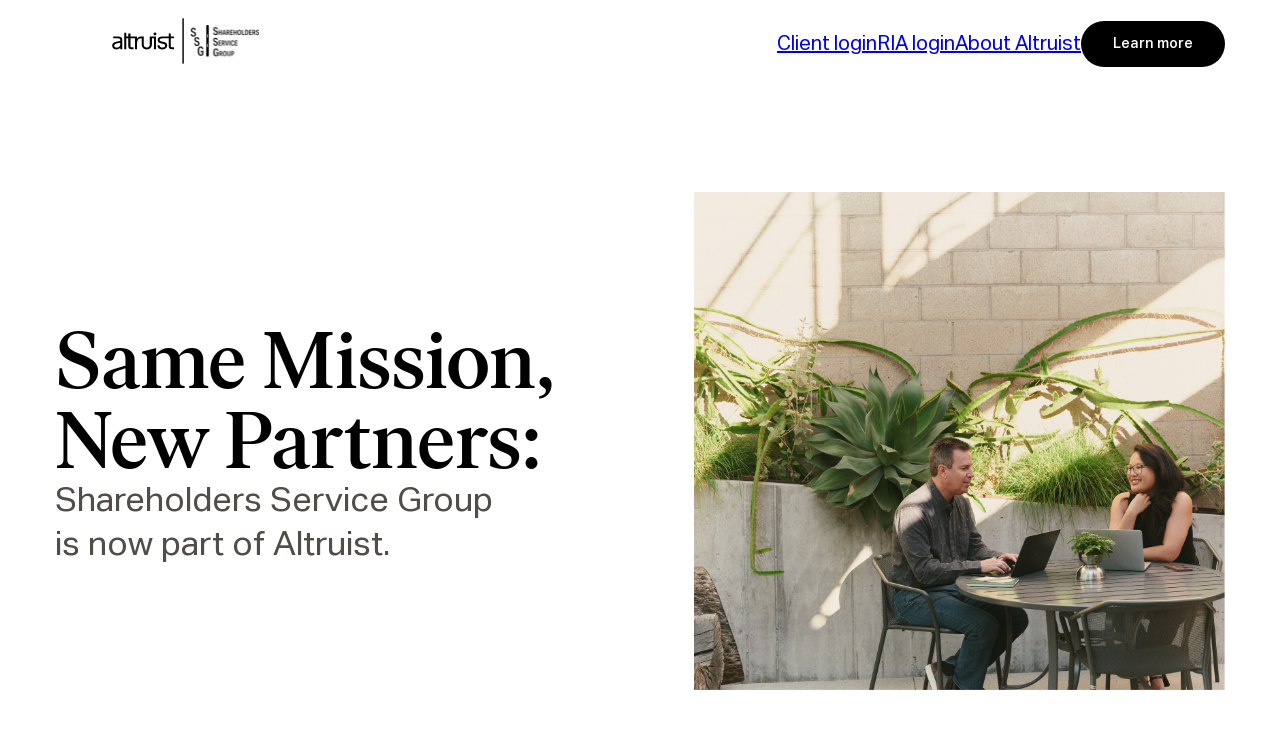

--- FILE ---
content_type: text/html
request_url: https://www.ssginstitutional.com/category/press-release/
body_size: 837
content:
<!DOCTYPE html>
<html lang="en">

<head>
  <meta charset="UTF-8">
  <link rel="icon" href="/favicon.png">
  <meta name="viewport" content="width=device-width, initial-scale=1.0">
  <!-- Google Tag Manager -->
  <script>(function (w, d, s, l, i) {
      w[l] = w[l] || []; w[l].push({
        'gtm.start':
          new Date().getTime(), event: 'gtm.js'
      }); var f = d.getElementsByTagName(s)[0],
        j = d.createElement(s), dl = l != 'dataLayer' ? '&l=' + l : ''; j.async = true; j.src =
          'https://www.googletagmanager.com/gtm.js?id=' + i + dl; f.parentNode.insertBefore(j, f);
    })(window, document, 'script', 'dataLayer', 'GTM-KQ7NXMG');</script>
  <!-- End Google Tag Manager -->
  <title>Shareholders Service Group</title>
  <script type="module" crossorigin src="/assets/main-CsOaBDAb.js"></script>
  <link rel="stylesheet" crossorigin href="/assets/main-BCwzq-wC.css">
</head>

<body>
  <div id="app" class="ssg-body" page="homepage">
  </div>
</body>

</html>

--- FILE ---
content_type: text/css
request_url: https://www.ssginstitutional.com/assets/main-BCwzq-wC.css
body_size: 2525
content:
@font-face{font-family:Aktiv Grotesk;src:local("Aktiv Grotesk"),local("AktivGrotesk-Regular"),url(https://4826914.fs1.hubspotusercontent-na1.net/hubfs/4826914/fonts/AktivGrotesk-Regular.woff2) format("woff2"),url(https://4826914.fs1.hubspotusercontent-na1.net/hubfs/4826914/fonts/AktivGrotesk-Regular.woff) format("woff"),url(https://4826914.fs1.hubspotusercontent-na1.net/hubfs/4826914/fonts/AktivGrotesk-Regular.svg) format("svg");font-weight:400;font-style:normal;font-display:swap}@font-face{font-family:Aktiv Grotesk;src:local("Aktiv Grotesk Medium"),local("AktivGrotesk-Medium"),url(https://4826914.fs1.hubspotusercontent-na1.net/hubfs/4826914/fonts/AktivGrotesk-Medium.woff2) format("woff2"),url(https://4826914.fs1.hubspotusercontent-na1.net/hubfs/4826914/fonts/AktivGrotesk-Medium.woff) format("woff"),url(https://4826914.fs1.hubspotusercontent-na1.net/hubfs/4826914/fonts/AktivGrotesk-Medium.svg) format("svg");font-weight:500;font-style:normal;font-display:swap}@font-face{font-family:Ivar Headline Regular;src:local("Ivar Headline Regular"),local("IvarHeadline-Regular"),url(https://4826914.fs1.hubspotusercontent-na1.net/hubfs/4826914/fonts/IvarHeadline-Regular.woff) format("woff"),url(https://4826914.fs1.hubspotusercontent-na1.net/hubfs/4826914/fonts/IvarHeadline-Regular.otf) format("otf");font-weight:400;font-style:normal;font-display:swap}@font-face{font-family:Ivar Headline Medium;src:local("Ivar Headline Medium"),local("IvarHeadline-Medium"),url(https://4826914.fs1.hubspotusercontent-na1.net/hubfs/4826914/fonts/IvarHeadline-Medium.otf) format("otf"),url(https://4826914.fs1.hubspotusercontent-na1.net/hubfs/4826914/fonts/IvarHeadline-Medium.woff) format("woff"),url(https://4826914.fs1.hubspotusercontent-na1.net/hubfs/4826914/fonts/IvarHeadline-Medium.woff2) format("woff2");font-weight:500;font-style:medium;font-display:swap}@font-face{font-family:Ivar Text Regular;src:local("Ivar Text Regular"),local("IvarText-Regular"),url(https://4826914.fs1.hubspotusercontent-na1.net/hubfs/4826914/fonts/IvarText-Regular.woff) format("woff"),url(https://4826914.fs1.hubspotusercontent-na1.net/hubfs/4826914/fonts/IvarText-Regular.otf) format("otf");font-weight:400;font-style:normal;font-display:swap}@font-face{font-family:Ivar Display;src:local("Ivar display Regular"),local("IvarDisplay-Regular"),url(https://4826914.fs1.hubspotusercontent-na1.net/hubfs/4826914/fonts/IvarDisplay-Regular.woff) format("woff"),url(https://4826914.fs1.hubspotusercontent-na1.net/hubfs/4826914/fonts/IvarDisplay-Regular.otf) format("otf"),url(https://4826914.fs1.hubspotusercontent-na1.net/hubfs/4826914/fonts/IvarDisplay-Regular.woff2) format("woff2");font-weight:400;font-style:normal;font-display:swap}a{box-sizing:border-box;-moz-box-sizing:border-box;display:inline-block}h1,h2{margin-top:0}.ssg-body{background:var(--Off-white, #fff)}body{margin:0;font-family:Aktiv Grotesk;font-size:20px;color:#000}.ssg-round-button{text-decoration:none;color:#fff;text-align:center;font-family:Aktiv Grotesk;font-size:19px;font-style:normal;font-weight:400;line-height:normal;background-color:#000;padding:20px 32px;border-radius:50px;box-sizing:border-box}.ssg-container{max-width:1386px;margin:0 auto;padding:0 55px}@media screen and (max-width:992px){.ssg-round-button{font-size:18px;padding:19px 32px;flex-shrink:0}.ssg-container{padding:0 55px}}@media screen and (max-width:570px){.ssg-round-button{font-size:18px;padding:19px 32px;flex-shrink:0}.ssg-container{padding:0 32px}}.ssg-mobile-button,.nav-close{display:none}.ssg-nav{background:#fff;position:fixed;width:100%;top:0}.ssg-nav-container{height:88px;display:flex;justify-content:space-between;flex-direction:row;padding:0 55px;margin:0 auto;align-items:center}.ssg-logo{width:261px;height:46px}.ssg-nav-right{display:flex;gap:32px;align-items:center}.ssg-nav-right a:not(a.ssg-round-button){text-decoration:none;color:var(--Brand-Black, #292626);text-align:center;font-family:Aktiv Grotesk;font-size:14px;font-style:normal;font-weight:400;line-height:24px;letter-spacing:.2px}.ssg-nav-right .ssg-round-button{padding:14px 32px;font-size:14px;font-style:normal;font-weight:500;line-height:18px}@media screen and (max-width:992px){.ssg-logo{width:261px;height:46px}.ssg-nav-container{height:72px;padding:0 55px}.nav-close{position:absolute;right:80px;top:46px;display:block}.ssg-mobile-button{display:block}.ssg-nav-right{display:none}.ssg-nav-right.shownav .ssg-round-button{margin-top:150px}.ssg-nav-right.shownav{background-color:#fff;display:flex;width:100%;padding:52px 0 55px 43px;position:fixed;gap:36px;align-items:flex-start;flex-direction:column;height:430px;top:0;left:0;align-content:flex-start;justify-content:center;box-shadow:0 4px 4px #cccbc81a;z-index:5}}@media screen and (max-width:570px){.ssg-nav-right.shownav .ssg-round-button{margin-top:80px}.ssg-nav-container{height:72px;padding:0 32px!important}}.ssg-hero{background:var(--Off-white, #fff);padding:192px 0 104px}.ssg-hero-2col{display:flex;justify-content:space-between;max-width:100%;gap:40px}.ssg-hero-2col .col1 .ssg-round-button{margin-top:20px}.ssg-hero-2col .col1{max-width:580px;display:flex;flex-direction:column;justify-content:center;gap:20px}.ssg-hero-2col .col2 img{max-height:498px;max-width:100%;box-sizing:border-box}.ssg-hero-2col h1{color:#000;font-family:Ivar Headline Medium!important;font-size:80px;font-style:normal;font-weight:400;line-height:100%;margin:0}.hero-sub{color:var(--Dark-Greige, #514D47);font-family:Aktiv Grotesk;font-size:34px;font-style:normal;font-weight:400;line-height:130%;max-width:455px}@media screen and (max-width:992px){.ssg-hero{padding-top:170px;padding-bottom:110px}.ssg-hero-2col .col2 img{width:100%;height:auto;max-height:unset}.ssg-hero-2col h1{font-size:80px;font-style:normal;font-weight:400;line-height:110%}.hero-sub{font-size:28px;font-style:normal;font-weight:400;line-height:135%;letter-spacing:.2px}.ssg-hero-2col .col1{gap:32px}.ssg-hero-2col .col1 .ssg-round-button{margin-top:23px}.ssg-hero-2col{flex-direction:column;gap:64px}}@media screen and (max-width:570px){.ssg-hero{padding-bottom:96px!important}}.ssg-welcome{background-color:#000}.ssg-welcome .ssg-container{padding:96px 55px;background-image:url(/assets/welcome-bg-CYlEzpx8.png);background-position:right;background-repeat:no-repeat;background-position-x:80%;background-size:65%;background-position-y:center}.ssg-welcome h2{color:var(--Off-white, #fff);leading-trim:both;text-edge:cap;font-family:Ivar Display;font-size:64px;font-style:normal;font-weight:400;line-height:110%}.ssg-welcome-content p br{display:none}.ssg-welcome-content p{color:var(--Off-white, #fff);font-family:Aktiv Grotesk;font-size:24px;font-style:normal;font-weight:400;line-height:120%;max-width:744px}@media screen and (max-width:992px){.ssg-welcome .ssg-container{padding:96px 55px;background-position:center;background-repeat:no-repeat;background-position-y:160%;background-position-y:center;background-size:cover}.ssg-welcome h2{font-size:40px;font-style:normal;font-weight:400;line-height:110%}.ssg-welcome-content p{font-size:20px;font-style:normal;font-weight:400;line-height:28px;letter-spacing:.2px;max-width:583px}}@media screen and (max-width:570px){.ssg-welcome .ssg-container{padding:96px 32px;background-size:unset}}.best-card{max-width:681px;flex-basis:44%}.best-card img{width:100%}.best-card h3{color:var(--Brand-Black, #292626);font-family:Aktiv Grotesk;font-size:32px;font-style:normal;font-weight:400;line-height:135%;margin:40px 0 10px}.best-card-content{color:var(--Brand-Black, #292626);/font-family: "Aktiv Grotesk";font-size:20px;font-style:normal;font-weight:400;line-height:28px;letter-spacing:.2px}@media screen and (max-width:992px){.best-card{flex-basis:48%}.best-card h3{font-size:32px;font-style:normal;font-weight:400;line-height:110%}.best-card-content{font-size:20px;font-style:normal;font-weight:400;line-height:24px;letter-spacing:.2px}}@media screen and (max-width:570px){.best-card{flex-basis:100%}}.card-section{background:var(--Off-white, #fff);padding:96px 0}.card-section-container{display:flex;gap:40px;justify-content:space-between}.card-section h2{color:var(--Brand-Black, #000);font-family:Ivar Display;font-size:64px;font-style:normal;font-weight:400;line-height:110%;margin-bottom:64px;margin-top:0}@media screen and (max-width:570px){.card-section-container{display:flex;gap:64px!important;flex-direction:column}}@media screen and (max-width:992px){.card-section{background:var(--Off-white, #fff);padding:96px 0}.card-section h2{font-size:40px;font-style:normal;font-weight:400;line-height:110%;margin-bottom:32px}.card-section-container{gap:1%}}a.driving-card-container{text-decoration:none;display:flex;flex-direction:column}.title-container{margin-bottom:17px;display:flex;justify-content:space-between;align-items:top}.arrowlink{margin:-30px 23px 23px 0;float:right;width:17px;height:17px;align-self:flex-end}.text-and-link-container{display:flex;flex-grow:1;justify-content:space-between;flex-direction:column}.driving-card-image{background-color:#d2d9dd;display:flex;justify-content:center;align-items:center;border-top-left-radius:12px;border-top-right-radius:12px}img.diving-image{max-width:100%;border-top-left-radius:12px;border-top-right-radius:12px}.driving-card-container{border-radius:11px;background:var(--Off-white, #EDEBE2);flex-basis:32%}.card-driving-text h3{margin:0;color:var(--Brand-Black, #000);font-family:Aktiv Grotesk;font-size:24px;font-style:normal;font-weight:400;line-height:115%;letter-spacing:.2px}.dcard-text{color:var(--Dark-Greige, #514D47);font-family:Aktiv Grotesk;font-size:20px;font-style:normal;font-weight:400;line-height:28px;letter-spacing:.2px}.card-disclaimer a{color:var(--Dark-Greige, #514D47)}.card-disclaimer{color:var(--Dark-Greige, #514D47);leading-trim:both;height:20px;text-edge:cap;font-family:Aktiv Grotesk;font-size:11px;font-style:normal;font-weight:400;line-height:115%;letter-spacing:.184px;margin-top:35px;max-width:315px}.card-driving-text{display:flex;flex-direction:column;margin-top:40px;justify-content:space-between;padding:0 38px 26px}@media screen and (min-width:748px) and (max-width:1315px){.driving-cards-container{justify-content:space-between!important}.driving-card-container{flex-basis:48%}.card-driving-text h3{font-size:20px}}@media screen and (max-width:748px){.driving-cards-container a{flex-basis:100%}.card-driving-text h3{font-size:20px;font-style:normal;font-weight:400;line-height:110%}.dcard-text{font-size:20px;font-style:normal;font-weight:400;line-height:28px;letter-spacing:.2px}.card-disclaimer{font-size:10px;margin-top:30px;height:unset}}.driving-cards-section{background:var(--Light-Cream, #fff);padding:96px 0}.driving-cards-section h2{max-width:530px;color:var(--Brand-Black, #292626);font-family:Ivar Display;font-size:64px;font-style:normal;font-weight:400;line-height:110%;margin-bottom:64px;margin-top:0}.driving-cards-container{display:flex;gap:24px;flex-wrap:wrap}@media screen and (max-width:992px){.driving-cards-section{padding:96px 0}.driving-cards-container{gap:32px 1%}.driving-cards-section h2{font-size:40px;font-style:normal;font-weight:400;line-height:110%;max-width:330px;margin-bottom:32px}}.testimonial-section{padding:96px 0;background:var(--Off-white, #fff)}.disclaimer{color:var(--Dark-Greige, #514D47);font-family:Aktiv Grotesk;font-size:12px;font-style:normal;line-height:1.3}.testimonial-image img{width:505px}.testimonial-image{height:auto;border-radius:20px;text-align:center}.testimonial-content h3{color:var(--Brand-Black, #000);font-family:Aktiv Grotesk;font-size:20px;font-style:normal;font-weight:400;line-height:28px;margin:0;letter-spacing:.2px}.testimonial-content{display:flex;flex-direction:column;gap:32px;max-width:1020px}.testimonial-cols{display:flex;gap:95px;color:var(--Brand-Black, #000);font-family:Aktiv Grotesk;font-size:28px;font-style:normal;font-weight:400;line-height:135%;letter-spacing:.2px}.testimonial-name{color:var(--Dark-Greige, #514D47);font-family:Aktiv Grotesk;font-size:20px;font-style:normal;line-height:26px;font-weight:500;letter-spacing:.2px}.testimonial-name .company{color:var(--Dark-Greige, #514D47);font-family:Aktiv Grotesk;font-size:20px;font-style:normal;line-height:26px;letter-spacing:.2px;font-weight:400}@media screen and (max-width:570px){.testimonial-cols{flex-direction:column;gap:32px!important}.testimonial-image img{width:100%!important}.testimonial-image{flex-basis:100%!important}}@media screen and (max-width:992px){.testimonial-section{padding:96px 0}.testimonial-image{flex-basis:48%}.testimonial-image img{width:auto;max-width:100%}.testimonial-cols{gap:50px}.testimonial-content h3{font-size:20px;font-style:normal;font-weight:400;line-height:110%;letter-spacing:.2px;margin:0}.testimonial-name{font-size:20px;font-style:normal;font-weight:500;line-height:110%;letter-spacing:.2px}.testimonial-name .company{font-weight:400}.testimonial-content{flex-basis:50%;gap:24px}}.contactus-section{padding-bottom:96px}.contactus-container{border-radius:30px;background:#000;padding:66px 112px 66px 60px;display:flex;flex-direction:row;justify-content:space-between;gap:30px}.contactus-container h2{max-width:284px;color:var(--Brand-Black, #fff);font-family:Ivar Display;font-size:64px;font-style:normal;font-weight:400;line-height:110%;margin:0;min-width:280px}.contactus-info{max-width:682px;color:var(--Brand-Black, #fff);font-family:Aktiv Grotesk;font-size:20px;font-style:normal;font-weight:400;line-height:28px;letter-spacing:.2px}.contact-cols{margin-top:32px;display:flex;gap:32px 49px;flex-direction:row;flex-wrap:wrap}.contact-cols div{flex-basis:46%}.contact-title{color:var(--Brand-Black, #fff);font-family:Aktiv Grotesk;font-size:20px;font-style:normal;font-weight:500;line-height:28px;letter-spacing:.2px}@media screen and (max-width:992px){.contactus-container{padding:54px 32px;gap:30px}.contactus-info{width:518px;font-size:21px;font-style:normal;font-weight:400;line-height:135%;letter-spacing:.2px}.contactus-container h2{font-size:40px;font-style:normal;font-weight:400;line-height:110%;min-width:200px}.contact-cols{margin-top:32px;gap:32px}.contactus-section{padding-bottom:75px}.contact-title,.contact-info{font-size:20px;font-weight:400}}@media screen and (max-width:790px){.contact-cols div{flex-basis:100%}}@media screen and (max-width:670px){.contactus-container{flex-direction:column;padding:97px 65px}.contactus-info{width:100%!important}}.social-icons{display:flex;gap:27px;flex-direction:row;align-items:center}.social-icons img{width:16px}footer{color:#fff;padding:96px 0;background:var(--Blue, #000)}.footer-nav{display:flex;gap:70px;margin-bottom:38px;margin-top:45px}.footer-nav a{color:#fff;leading-trim:both;text-edge:cap;font-family:Aktiv Grotesk;font-size:16px;font-style:normal;font-weight:400;line-height:24px;text-decoration-line:none}.footer-disclaimer div:not(:last-child){margin-bottom:30px}.footer-disclaimer div{color:#fff;font-family:Aktiv Grotesk;font-size:16px;font-style:normal;font-weight:400;line-height:24px;letter-spacing:.2px}.footer-disclaimer a{text-decoration:underline;color:#fff}@media screen and (max-width:992px){.footer-nav{margin:64px 0 32px;gap:54px}footer{padding:96px 0}.footer-disclaimer div{font-size:14px;font-style:normal;font-weight:400;line-height:24px}}@media screen and (max-width:570px){.footer-nav{flex-direction:column;gap:32px;margin:64px 0 32px}}.legal-section h1{color:var(--Brand-Black, #292626);leading-trim:both;text-edge:cap;font-family:Ivar Display;font-size:64px;font-style:normal;font-weight:400;line-height:110%;margin-bottom:92px}.legal-section{padding-top:250px;padding-bottom:75px;color:var(--Brand-Black, #292626);font-family:Aktiv Grotesk;font-size:20px;font-style:normal;font-weight:400;line-height:28px;letter-spacing:.2px}.legal-section a{color:var(--Bright-Green, #549470);font-family:Aktiv Grotesk;font-size:20px;font-style:normal;font-weight:500;line-height:28px;letter-spacing:.2px}.pdf-links a{display:block}@media screen and (max-width:992px){.legal-section{padding-top:150px}.legal-section h1{font-size:54px;margin-bottom:60px}}


--- FILE ---
content_type: text/plain
request_url: https://www.google-analytics.com/j/collect?v=1&_v=j102&a=499931017&t=pageview&_s=1&dl=https%3A%2F%2Fwww.ssginstitutional.com%2Fcategory%2Fpress-release%2F&ul=en-us%40posix&dt=Shareholders%20Service%20Group&sr=1280x720&vp=1280x720&_u=YEBAAEABAAAAACAAI~&jid=1414123585&gjid=440078759&cid=941194003.1769902402&tid=UA-111561248-1&_gid=1631697635.1769902402&_r=1&_slc=1&gtm=45He61r1n81KQ7NXMGv831263302za200zd831263302&gcd=13l3l3l3l1l1&dma=0&tag_exp=103116026~103200004~104527906~104528501~104684208~104684211~115938466~115938469~116185181~116185182~116491844~116988315~117041588&z=1833025302
body_size: -453
content:
2,cG-FFD9G3D3Y7

--- FILE ---
content_type: image/svg+xml
request_url: https://www.ssginstitutional.com/assets/logo-CHX0Xj0y.svg
body_size: 9946
content:
<svg width="148" height="46" viewBox="0 0 148 46" fill="none" xmlns="http://www.w3.org/2000/svg" xmlns:xlink="http://www.w3.org/1999/xlink">
<path d="M38.3187 26.3755C38.3187 28.3116 37.0865 29.5688 35.2762 29.5688C33.4658 29.5688 32.2337 28.3116 32.2337 26.3755V18.5057H29.5435C28.0598 18.5057 26.275 19.109 25.6211 20.8186V18.5057H18.9078V15.6145H16.8459V18.5062H14.7589V14.7847H12.6971V31.1777H14.7589V20.3662H16.8459V28.3617C16.8459 30.2473 17.7764 31.1777 19.8884 31.1777H22.1011V29.3173H19.9891C19.235 29.3173 18.9078 28.9905 18.9078 28.236V20.3662H23.5592V31.1777H25.6211V24.5651C25.6211 22.7046 26.6017 20.3662 29.5435 20.3662H30.1718V26.4757C30.1718 29.4175 32.3595 31.4288 35.2757 31.4288C38.192 31.4288 40.3796 29.4175 40.3796 26.4757V20.3662H42.4666V31.1777H44.5285V18.5057H38.3182V26.3755H38.3187ZM6.66361 18.5057H1.65995V20.3662H6.66361C8.19738 20.3662 8.7255 20.9695 8.7255 22.2517V22.9557L5.07972 23.6096C2.03724 24.1628 0.654297 25.6464 0.654297 27.7334C0.654297 29.8203 2.36395 31.4293 4.85325 31.4293C6.81444 31.4293 8.27256 30.4988 8.77562 29.5182V31.1777H10.7117V21.9756C10.7117 19.7378 9.58033 18.5057 6.66361 18.5057ZM8.7255 26.7528C8.7255 28.3872 6.96526 29.6189 5.15537 29.6189C3.69724 29.6189 2.71665 28.8648 2.71665 27.6577C2.71665 26.6771 3.29489 25.7972 5.33171 25.3949L8.72596 24.741V26.7523L8.7255 26.7528ZM62.5063 20.3662V18.5057H59.313V15.6145H57.2511V18.5062H50.7642C47.4958 18.5062 46.1629 19.9643 46.1629 21.976C46.1629 24.7419 48.5014 25.1693 50.6134 25.5968C52.1973 25.9235 53.6304 26.2506 53.6304 27.6331C53.6304 28.7144 52.5741 29.5692 50.8645 29.5692C49.004 29.5692 48.1492 28.6643 47.9984 27.2563H45.9365C46.0372 29.0416 46.9171 31.4302 50.8645 31.4302C53.5297 31.4302 55.6918 29.8714 55.6918 27.5078C55.6918 24.5661 53.1774 24.1136 51.0404 23.6862C49.5066 23.3845 48.2244 23.133 48.2244 21.8507C48.2244 20.9203 48.9284 20.3671 50.8139 20.3671H57.2506V28.3627C57.2506 30.2482 58.1811 31.1787 60.2931 31.1787H62.5058V29.3182H60.3938C59.6397 29.3182 59.3125 28.9915 59.3125 28.2369V20.3662H62.5058H62.5063ZM43.4978 14.5332C42.6935 14.5332 42.0897 15.1365 42.0897 15.9412C42.0897 16.7459 42.693 17.3492 43.4978 17.3492C44.3025 17.3492 44.9058 16.7459 44.9058 15.9412C44.9058 15.1365 44.3025 14.5332 43.4978 14.5332Z" fill="black"/>
<rect x="74.5996" y="7.20703" width="72.9395" height="31.4882" fill="url(#pattern0_11368_68610)"/>
<rect x="94.957" y="7.20703" width="1.96801" height="30.9962" fill="black"/>
<rect x="95.3105" y="16.3242" width="1.30249" height="3.12598" fill="white" fill-opacity="0.5"/>
<rect x="95.3105" y="25.9609" width="1.30249" height="3.12598" fill="white" fill-opacity="0.5"/>
<rect x="70.8691" y="0.300781" width="1.43555" height="45.2988" fill="black"/>
<defs>
<pattern id="pattern0_11368_68610" patternContentUnits="objectBoundingBox" width="1" height="1">
<use xlink:href="#image0_11368_68610" transform="matrix(0.00674536 0 0 0.015625 -1.54216 0)"/>
</pattern>
<image id="image0_11368_68610" width="377" height="64" preserveAspectRatio="none" xlink:href="[data-uri]"/>
</defs>
</svg>


--- FILE ---
content_type: application/javascript
request_url: https://www.ssginstitutional.com/assets/main-CsOaBDAb.js
body_size: 34145
content:
(function(){const t=document.createElement("link").relList;if(t&&t.supports&&t.supports("modulepreload"))return;for(const i of document.querySelectorAll('link[rel="modulepreload"]'))n(i);new MutationObserver(i=>{for(const o of i)if(o.type==="childList")for(const r of o.addedNodes)r.tagName==="LINK"&&r.rel==="modulepreload"&&n(r)}).observe(document,{childList:!0,subtree:!0});function s(i){const o={};return i.integrity&&(o.integrity=i.integrity),i.referrerPolicy&&(o.referrerPolicy=i.referrerPolicy),i.crossOrigin==="use-credentials"?o.credentials="include":i.crossOrigin==="anonymous"?o.credentials="omit":o.credentials="same-origin",o}function n(i){if(i.ep)return;i.ep=!0;const o=s(i);fetch(i.href,o)}})();/**
* @vue/shared v3.4.27
* (c) 2018-present Yuxi (Evan) You and Vue contributors
* @license MIT
**//*! #__NO_SIDE_EFFECTS__ */function _s(e,t){const s=new Set(e.split(","));return n=>s.has(n)}const K={},ke=[],ue=()=>{},ho=()=>!1,Ht=e=>e.charCodeAt(0)===111&&e.charCodeAt(1)===110&&(e.charCodeAt(2)>122||e.charCodeAt(2)<97),ms=e=>e.startsWith("onUpdate:"),z=Object.assign,Cs=(e,t)=>{const s=e.indexOf(t);s>-1&&e.splice(s,1)},go=Object.prototype.hasOwnProperty,L=(e,t)=>go.call(e,t),F=Array.isArray,ze=e=>Tt(e)==="[object Map]",En=e=>Tt(e)==="[object Set]",Q=e=>typeof e=="function",G=e=>typeof e=="string",De=e=>typeof e=="symbol",j=e=>e!==null&&typeof e=="object",Sn=e=>(j(e)||Q(e))&&Q(e.then)&&Q(e.catch),In=Object.prototype.toString,Tt=e=>In.call(e),po=e=>Tt(e).slice(8,-1),Fn=e=>Tt(e)==="[object Object]",vs=e=>G(e)&&e!=="NaN"&&e[0]!=="-"&&""+parseInt(e,10)===e,ot=_s(",key,ref,ref_for,ref_key,onVnodeBeforeMount,onVnodeMounted,onVnodeBeforeUpdate,onVnodeUpdated,onVnodeBeforeUnmount,onVnodeUnmounted"),Rt=e=>{const t=Object.create(null);return s=>t[s]||(t[s]=e(s))},_o=/-(\w)/g,Ne=Rt(e=>e.replace(_o,(t,s)=>s?s.toUpperCase():"")),mo=/\B([A-Z])/g,Ge=Rt(e=>e.replace(mo,"-$1").toLowerCase()),Vn=Rt(e=>e.charAt(0).toUpperCase()+e.slice(1)),zt=Rt(e=>e?`on${Vn(e)}`:""),Ee=(e,t)=>!Object.is(e,t),qt=(e,t)=>{for(let s=0;s<e.length;s++)e[s](t)},Qn=(e,t,s,n=!1)=>{Object.defineProperty(e,t,{configurable:!0,enumerable:!1,writable:n,value:s})},Co=e=>{const t=parseFloat(e);return isNaN(t)?e:t};let Gs;const Bn=()=>Gs||(Gs=typeof globalThis<"u"?globalThis:typeof self<"u"?self:typeof window<"u"?window:typeof global<"u"?global:{});function As(e){if(F(e)){const t={};for(let s=0;s<e.length;s++){const n=e[s],i=G(n)?wo(n):As(n);if(i)for(const o in i)t[o]=i[o]}return t}else if(G(e)||j(e))return e}const vo=/;(?![^(]*\))/g,Ao=/:([^]+)/,bo=/\/\*[^]*?\*\//g;function wo(e){const t={};return e.replace(bo,"").split(vo).forEach(s=>{if(s){const n=s.split(Ao);n.length>1&&(t[n[0].trim()]=n[1].trim())}}),t}function Kt(e){let t="";if(G(e))t=e;else if(F(e))for(let s=0;s<e.length;s++){const n=Kt(e[s]);n&&(t+=n+" ")}else if(j(e))for(const s in e)e[s]&&(t+=s+" ");return t.trim()}const yo="itemscope,allowfullscreen,formnovalidate,ismap,nomodule,novalidate,readonly",xo=_s(yo);function Ln(e){return!!e||e===""}const Ws=e=>G(e)?e:e==null?"":F(e)||j(e)&&(e.toString===In||!Q(e.toString))?JSON.stringify(e,Pn,2):String(e),Pn=(e,t)=>t&&t.__v_isRef?Pn(e,t.value):ze(t)?{[`Map(${t.size})`]:[...t.entries()].reduce((s,[n,i],o)=>(s[Xt(n,o)+" =>"]=i,s),{})}:En(t)?{[`Set(${t.size})`]:[...t.values()].map(s=>Xt(s))}:De(t)?Xt(t):j(t)&&!F(t)&&!Fn(t)?String(t):t,Xt=(e,t="")=>{var s;return De(e)?`Symbol(${(s=e.description)!=null?s:t})`:e};/**
* @vue/reactivity v3.4.27
* (c) 2018-present Yuxi (Evan) You and Vue contributors
* @license MIT
**/let de;class Eo{constructor(t=!1){this.detached=t,this._active=!0,this.effects=[],this.cleanups=[],this.parent=de,!t&&de&&(this.index=(de.scopes||(de.scopes=[])).push(this)-1)}get active(){return this._active}run(t){if(this._active){const s=de;try{return de=this,t()}finally{de=s}}}on(){de=this}off(){de=this.parent}stop(t){if(this._active){let s,n;for(s=0,n=this.effects.length;s<n;s++)this.effects[s].stop();for(s=0,n=this.cleanups.length;s<n;s++)this.cleanups[s]();if(this.scopes)for(s=0,n=this.scopes.length;s<n;s++)this.scopes[s].stop(!0);if(!this.detached&&this.parent&&!t){const i=this.parent.scopes.pop();i&&i!==this&&(this.parent.scopes[this.index]=i,i.index=this.index)}this.parent=void 0,this._active=!1}}}function So(e,t=de){t&&t.active&&t.effects.push(e)}function Io(){return de}let $e;class bs{constructor(t,s,n,i){this.fn=t,this.trigger=s,this.scheduler=n,this.active=!0,this.deps=[],this._dirtyLevel=4,this._trackId=0,this._runnings=0,this._shouldSchedule=!1,this._depsLength=0,So(this,i)}get dirty(){if(this._dirtyLevel===2||this._dirtyLevel===3){this._dirtyLevel=1,Pe();for(let t=0;t<this._depsLength;t++){const s=this.deps[t];if(s.computed&&(Fo(s.computed),this._dirtyLevel>=4))break}this._dirtyLevel===1&&(this._dirtyLevel=0),Ue()}return this._dirtyLevel>=4}set dirty(t){this._dirtyLevel=t?4:0}run(){if(this._dirtyLevel=0,!this.active)return this.fn();let t=Be,s=$e;try{return Be=!0,$e=this,this._runnings++,Zs(this),this.fn()}finally{ks(this),this._runnings--,$e=s,Be=t}}stop(){this.active&&(Zs(this),ks(this),this.onStop&&this.onStop(),this.active=!1)}}function Fo(e){return e.value}function Zs(e){e._trackId++,e._depsLength=0}function ks(e){if(e.deps.length>e._depsLength){for(let t=e._depsLength;t<e.deps.length;t++)Un(e.deps[t],e);e.deps.length=e._depsLength}}function Un(e,t){const s=e.get(t);s!==void 0&&t._trackId!==s&&(e.delete(t),e.size===0&&e.cleanup())}let Be=!0,is=0;const Mn=[];function Pe(){Mn.push(Be),Be=!1}function Ue(){const e=Mn.pop();Be=e===void 0?!0:e}function ws(){is++}function ys(){for(is--;!is&&os.length;)os.shift()()}function Hn(e,t,s){if(t.get(e)!==e._trackId){t.set(e,e._trackId);const n=e.deps[e._depsLength];n!==t?(n&&Un(n,e),e.deps[e._depsLength++]=t):e._depsLength++}}const os=[];function Tn(e,t,s){ws();for(const n of e.keys()){let i;n._dirtyLevel<t&&(i??(i=e.get(n)===n._trackId))&&(n._shouldSchedule||(n._shouldSchedule=n._dirtyLevel===0),n._dirtyLevel=t),n._shouldSchedule&&(i??(i=e.get(n)===n._trackId))&&(n.trigger(),(!n._runnings||n.allowRecurse)&&n._dirtyLevel!==2&&(n._shouldSchedule=!1,n.scheduler&&os.push(n.scheduler)))}ys()}const Rn=(e,t)=>{const s=new Map;return s.cleanup=e,s.computed=t,s},rs=new WeakMap,je=Symbol(""),ls=Symbol("");function se(e,t,s){if(Be&&$e){let n=rs.get(e);n||rs.set(e,n=new Map);let i=n.get(s);i||n.set(s,i=Rn(()=>n.delete(s))),Hn($e,i)}}function xe(e,t,s,n,i,o){const r=rs.get(e);if(!r)return;let c=[];if(t==="clear")c=[...r.values()];else if(s==="length"&&F(e)){const u=Number(n);r.forEach((d,h)=>{(h==="length"||!De(h)&&h>=u)&&c.push(d)})}else switch(s!==void 0&&c.push(r.get(s)),t){case"add":F(e)?vs(s)&&c.push(r.get("length")):(c.push(r.get(je)),ze(e)&&c.push(r.get(ls)));break;case"delete":F(e)||(c.push(r.get(je)),ze(e)&&c.push(r.get(ls)));break;case"set":ze(e)&&c.push(r.get(je));break}ws();for(const u of c)u&&Tn(u,4);ys()}const Vo=_s("__proto__,__v_isRef,__isVue"),Kn=new Set(Object.getOwnPropertyNames(Symbol).filter(e=>e!=="arguments"&&e!=="caller").map(e=>Symbol[e]).filter(De)),zs=Qo();function Qo(){const e={};return["includes","indexOf","lastIndexOf"].forEach(t=>{e[t]=function(...s){const n=H(this);for(let o=0,r=this.length;o<r;o++)se(n,"get",o+"");const i=n[t](...s);return i===-1||i===!1?n[t](...s.map(H)):i}}),["push","pop","shift","unshift","splice"].forEach(t=>{e[t]=function(...s){Pe(),ws();const n=H(this)[t].apply(this,s);return ys(),Ue(),n}}),e}function Bo(e){De(e)||(e=String(e));const t=H(this);return se(t,"has",e),t.hasOwnProperty(e)}class On{constructor(t=!1,s=!1){this._isReadonly=t,this._isShallow=s}get(t,s,n){const i=this._isReadonly,o=this._isShallow;if(s==="__v_isReactive")return!i;if(s==="__v_isReadonly")return i;if(s==="__v_isShallow")return o;if(s==="__v_raw")return n===(i?o?Do:Dn:o?Nn:jn).get(t)||Object.getPrototypeOf(t)===Object.getPrototypeOf(n)?t:void 0;const r=F(t);if(!i){if(r&&L(zs,s))return Reflect.get(zs,s,n);if(s==="hasOwnProperty")return Bo}const c=Reflect.get(t,s,n);return(De(s)?Kn.has(s):Vo(s))||(i||se(t,"get",s),o)?c:le(c)?r&&vs(s)?c:c.value:j(c)?i?Gn(c):Ss(c):c}}class $n extends On{constructor(t=!1){super(!1,t)}set(t,s,n,i){let o=t[s];if(!this._isShallow){const u=Lt(o);if(!cs(n)&&!Lt(n)&&(o=H(o),n=H(n)),!F(t)&&le(o)&&!le(n))return u?!1:(o.value=n,!0)}const r=F(t)&&vs(s)?Number(s)<t.length:L(t,s),c=Reflect.set(t,s,n,i);return t===H(i)&&(r?Ee(n,o)&&xe(t,"set",s,n):xe(t,"add",s,n)),c}deleteProperty(t,s){const n=L(t,s);t[s];const i=Reflect.deleteProperty(t,s);return i&&n&&xe(t,"delete",s,void 0),i}has(t,s){const n=Reflect.has(t,s);return(!De(s)||!Kn.has(s))&&se(t,"has",s),n}ownKeys(t){return se(t,"iterate",F(t)?"length":je),Reflect.ownKeys(t)}}class Lo extends On{constructor(t=!1){super(!0,t)}set(t,s){return!0}deleteProperty(t,s){return!0}}const Po=new $n,Uo=new Lo,Mo=new $n(!0);const xs=e=>e,Ot=e=>Reflect.getPrototypeOf(e);function At(e,t,s=!1,n=!1){e=e.__v_raw;const i=H(e),o=H(t);s||(Ee(t,o)&&se(i,"get",t),se(i,"get",o));const{has:r}=Ot(i),c=n?xs:s?Vs:Fs;if(r.call(i,t))return c(e.get(t));if(r.call(i,o))return c(e.get(o));e!==i&&e.get(t)}function bt(e,t=!1){const s=this.__v_raw,n=H(s),i=H(e);return t||(Ee(e,i)&&se(n,"has",e),se(n,"has",i)),e===i?s.has(e):s.has(e)||s.has(i)}function wt(e,t=!1){return e=e.__v_raw,!t&&se(H(e),"iterate",je),Reflect.get(e,"size",e)}function qs(e){e=H(e);const t=H(this);return Ot(t).has.call(t,e)||(t.add(e),xe(t,"add",e,e)),this}function Xs(e,t){t=H(t);const s=H(this),{has:n,get:i}=Ot(s);let o=n.call(s,e);o||(e=H(e),o=n.call(s,e));const r=i.call(s,e);return s.set(e,t),o?Ee(t,r)&&xe(s,"set",e,t):xe(s,"add",e,t),this}function Js(e){const t=H(this),{has:s,get:n}=Ot(t);let i=s.call(t,e);i||(e=H(e),i=s.call(t,e)),n&&n.call(t,e);const o=t.delete(e);return i&&xe(t,"delete",e,void 0),o}function Ys(){const e=H(this),t=e.size!==0,s=e.clear();return t&&xe(e,"clear",void 0,void 0),s}function yt(e,t){return function(n,i){const o=this,r=o.__v_raw,c=H(r),u=t?xs:e?Vs:Fs;return!e&&se(c,"iterate",je),r.forEach((d,h)=>n.call(i,u(d),u(h),o))}}function xt(e,t,s){return function(...n){const i=this.__v_raw,o=H(i),r=ze(o),c=e==="entries"||e===Symbol.iterator&&r,u=e==="keys"&&r,d=i[e](...n),h=s?xs:t?Vs:Fs;return!t&&se(o,"iterate",u?ls:je),{next(){const{value:v,done:y}=d.next();return y?{value:v,done:y}:{value:c?[h(v[0]),h(v[1])]:h(v),done:y}},[Symbol.iterator](){return this}}}}function Ie(e){return function(...t){return e==="delete"?!1:e==="clear"?void 0:this}}function Ho(){const e={get(o){return At(this,o)},get size(){return wt(this)},has:bt,add:qs,set:Xs,delete:Js,clear:Ys,forEach:yt(!1,!1)},t={get(o){return At(this,o,!1,!0)},get size(){return wt(this)},has:bt,add:qs,set:Xs,delete:Js,clear:Ys,forEach:yt(!1,!0)},s={get(o){return At(this,o,!0)},get size(){return wt(this,!0)},has(o){return bt.call(this,o,!0)},add:Ie("add"),set:Ie("set"),delete:Ie("delete"),clear:Ie("clear"),forEach:yt(!0,!1)},n={get(o){return At(this,o,!0,!0)},get size(){return wt(this,!0)},has(o){return bt.call(this,o,!0)},add:Ie("add"),set:Ie("set"),delete:Ie("delete"),clear:Ie("clear"),forEach:yt(!0,!0)};return["keys","values","entries",Symbol.iterator].forEach(o=>{e[o]=xt(o,!1,!1),s[o]=xt(o,!0,!1),t[o]=xt(o,!1,!0),n[o]=xt(o,!0,!0)}),[e,s,t,n]}const[To,Ro,Ko,Oo]=Ho();function Es(e,t){const s=t?e?Oo:Ko:e?Ro:To;return(n,i,o)=>i==="__v_isReactive"?!e:i==="__v_isReadonly"?e:i==="__v_raw"?n:Reflect.get(L(s,i)&&i in n?s:n,i,o)}const $o={get:Es(!1,!1)},jo={get:Es(!1,!0)},No={get:Es(!0,!1)};const jn=new WeakMap,Nn=new WeakMap,Dn=new WeakMap,Do=new WeakMap;function Go(e){switch(e){case"Object":case"Array":return 1;case"Map":case"Set":case"WeakMap":case"WeakSet":return 2;default:return 0}}function Wo(e){return e.__v_skip||!Object.isExtensible(e)?0:Go(po(e))}function Ss(e){return Lt(e)?e:Is(e,!1,Po,$o,jn)}function Zo(e){return Is(e,!1,Mo,jo,Nn)}function Gn(e){return Is(e,!0,Uo,No,Dn)}function Is(e,t,s,n,i){if(!j(e)||e.__v_raw&&!(t&&e.__v_isReactive))return e;const o=i.get(e);if(o)return o;const r=Wo(e);if(r===0)return e;const c=new Proxy(e,r===2?n:s);return i.set(e,c),c}function rt(e){return Lt(e)?rt(e.__v_raw):!!(e&&e.__v_isReactive)}function Lt(e){return!!(e&&e.__v_isReadonly)}function cs(e){return!!(e&&e.__v_isShallow)}function Wn(e){return e?!!e.__v_raw:!1}function H(e){const t=e&&e.__v_raw;return t?H(t):e}function ko(e){return Object.isExtensible(e)&&Qn(e,"__v_skip",!0),e}const Fs=e=>j(e)?Ss(e):e,Vs=e=>j(e)?Gn(e):e;class Zn{constructor(t,s,n,i){this.getter=t,this._setter=s,this.dep=void 0,this.__v_isRef=!0,this.__v_isReadonly=!1,this.effect=new bs(()=>t(this._value),()=>St(this,this.effect._dirtyLevel===2?2:3)),this.effect.computed=this,this.effect.active=this._cacheable=!i,this.__v_isReadonly=n}get value(){const t=H(this);return(!t._cacheable||t.effect.dirty)&&Ee(t._value,t._value=t.effect.run())&&St(t,4),kn(t),t.effect._dirtyLevel>=2&&St(t,2),t._value}set value(t){this._setter(t)}get _dirty(){return this.effect.dirty}set _dirty(t){this.effect.dirty=t}}function zo(e,t,s=!1){let n,i;const o=Q(e);return o?(n=e,i=ue):(n=e.get,i=e.set),new Zn(n,i,o||!i,s)}function kn(e){var t;Be&&$e&&(e=H(e),Hn($e,(t=e.dep)!=null?t:e.dep=Rn(()=>e.dep=void 0,e instanceof Zn?e:void 0)))}function St(e,t=4,s){e=H(e);const n=e.dep;n&&Tn(n,t)}function le(e){return!!(e&&e.__v_isRef===!0)}function qo(e){return le(e)?e.value:e}const Xo={get:(e,t,s)=>qo(Reflect.get(e,t,s)),set:(e,t,s,n)=>{const i=e[t];return le(i)&&!le(s)?(i.value=s,!0):Reflect.set(e,t,s,n)}};function zn(e){return rt(e)?e:new Proxy(e,Xo)}class Jo{constructor(t){this.dep=void 0,this.__v_isRef=!0;const{get:s,set:n}=t(()=>kn(this),()=>St(this));this._get=s,this._set=n}get value(){return this._get()}set value(t){this._set(t)}}function Yo(e){return new Jo(e)}/**
* @vue/runtime-core v3.4.27
* (c) 2018-present Yuxi (Evan) You and Vue contributors
* @license MIT
**/function Le(e,t,s,n){try{return n?e(...n):e()}catch(i){$t(i,t,s)}}function pe(e,t,s,n){if(Q(e)){const i=Le(e,t,s,n);return i&&Sn(i)&&i.catch(o=>{$t(o,t,s)}),i}if(F(e)){const i=[];for(let o=0;o<e.length;o++)i.push(pe(e[o],t,s,n));return i}}function $t(e,t,s,n=!0){const i=t?t.vnode:null;if(t){let o=t.parent;const r=t.proxy,c=`https://vuejs.org/error-reference/#runtime-${s}`;for(;o;){const d=o.ec;if(d){for(let h=0;h<d.length;h++)if(d[h](e,r,c)===!1)return}o=o.parent}const u=t.appContext.config.errorHandler;if(u){Pe(),Le(u,null,10,[e,r,c]),Ue();return}}er(e,s,i,n)}function er(e,t,s,n=!0){console.error(e)}let ut=!1,as=!1;const X=[];let be=0;const qe=[];let Fe=null,Oe=0;const qn=Promise.resolve();let Qs=null;function tr(e){const t=Qs||qn;return e?t.then(this?e.bind(this):e):t}function sr(e){let t=be+1,s=X.length;for(;t<s;){const n=t+s>>>1,i=X[n],o=ft(i);o<e||o===e&&i.pre?t=n+1:s=n}return t}function Bs(e){(!X.length||!X.includes(e,ut&&e.allowRecurse?be+1:be))&&(e.id==null?X.push(e):X.splice(sr(e.id),0,e),Xn())}function Xn(){!ut&&!as&&(as=!0,Qs=qn.then(Yn))}function nr(e){const t=X.indexOf(e);t>be&&X.splice(t,1)}function ir(e){F(e)?qe.push(...e):(!Fe||!Fe.includes(e,e.allowRecurse?Oe+1:Oe))&&qe.push(e),Xn()}function en(e,t,s=ut?be+1:0){for(;s<X.length;s++){const n=X[s];if(n&&n.pre){if(e&&n.id!==e.uid)continue;X.splice(s,1),s--,n()}}}function Jn(e){if(qe.length){const t=[...new Set(qe)].sort((s,n)=>ft(s)-ft(n));if(qe.length=0,Fe){Fe.push(...t);return}for(Fe=t,Oe=0;Oe<Fe.length;Oe++)Fe[Oe]();Fe=null,Oe=0}}const ft=e=>e.id==null?1/0:e.id,or=(e,t)=>{const s=ft(e)-ft(t);if(s===0){if(e.pre&&!t.pre)return-1;if(t.pre&&!e.pre)return 1}return s};function Yn(e){as=!1,ut=!0,X.sort(or);try{for(be=0;be<X.length;be++){const t=X[be];t&&t.active!==!1&&Le(t,null,14)}}finally{be=0,X.length=0,Jn(),ut=!1,Qs=null,(X.length||qe.length)&&Yn()}}function rr(e,t,...s){if(e.isUnmounted)return;const n=e.vnode.props||K;let i=s;const o=t.startsWith("update:"),r=o&&t.slice(7);if(r&&r in n){const h=`${r==="modelValue"?"model":r}Modifiers`,{number:v,trim:y}=n[h]||K;y&&(i=s.map(V=>G(V)?V.trim():V)),v&&(i=s.map(Co))}let c,u=n[c=zt(t)]||n[c=zt(Ne(t))];!u&&o&&(u=n[c=zt(Ge(t))]),u&&pe(u,e,6,i);const d=n[c+"Once"];if(d){if(!e.emitted)e.emitted={};else if(e.emitted[c])return;e.emitted[c]=!0,pe(d,e,6,i)}}function ei(e,t,s=!1){const n=t.emitsCache,i=n.get(e);if(i!==void 0)return i;const o=e.emits;let r={},c=!1;if(!Q(e)){const u=d=>{const h=ei(d,t,!0);h&&(c=!0,z(r,h))};!s&&t.mixins.length&&t.mixins.forEach(u),e.extends&&u(e.extends),e.mixins&&e.mixins.forEach(u)}return!o&&!c?(j(e)&&n.set(e,null),null):(F(o)?o.forEach(u=>r[u]=null):z(r,o),j(e)&&n.set(e,r),r)}function jt(e,t){return!e||!Ht(t)?!1:(t=t.slice(2).replace(/Once$/,""),L(e,t[0].toLowerCase()+t.slice(1))||L(e,Ge(t))||L(e,t))}let he=null,ti=null;function Pt(e){const t=he;return he=e,ti=e&&e.type.__scopeId||null,t}function lr(e,t=he,s){if(!t||e._n)return e;const n=(...i)=>{n._d&&fn(-1);const o=Pt(t);let r;try{r=e(...i)}finally{Pt(o),n._d&&fn(1)}return r};return n._n=!0,n._c=!0,n._d=!0,n}function Jt(e){const{type:t,vnode:s,proxy:n,withProxy:i,propsOptions:[o],slots:r,attrs:c,emit:u,render:d,renderCache:h,props:v,data:y,setupState:V,ctx:D,inheritAttrs:U}=e,oe=Pt(e);let W,q;try{if(s.shapeFlag&4){const Z=i||n,ce=Z;W=Ae(d.call(ce,Z,h,v,V,y,D)),q=c}else{const Z=t;W=Ae(Z.length>1?Z(v,{attrs:c,slots:r,emit:u}):Z(v,null)),q=t.props?c:cr(c)}}catch(Z){at.length=0,$t(Z,e,1),W=N(dt)}let T=W;if(q&&U!==!1){const Z=Object.keys(q),{shapeFlag:ce}=T;Z.length&&ce&7&&(o&&Z.some(ms)&&(q=ar(q,o)),T=Je(T,q,!1,!0))}return s.dirs&&(T=Je(T,null,!1,!0),T.dirs=T.dirs?T.dirs.concat(s.dirs):s.dirs),s.transition&&(T.transition=s.transition),W=T,Pt(oe),W}const cr=e=>{let t;for(const s in e)(s==="class"||s==="style"||Ht(s))&&((t||(t={}))[s]=e[s]);return t},ar=(e,t)=>{const s={};for(const n in e)(!ms(n)||!(n.slice(9)in t))&&(s[n]=e[n]);return s};function ur(e,t,s){const{props:n,children:i,component:o}=e,{props:r,children:c,patchFlag:u}=t,d=o.emitsOptions;if(t.dirs||t.transition)return!0;if(s&&u>=0){if(u&1024)return!0;if(u&16)return n?tn(n,r,d):!!r;if(u&8){const h=t.dynamicProps;for(let v=0;v<h.length;v++){const y=h[v];if(r[y]!==n[y]&&!jt(d,y))return!0}}}else return(i||c)&&(!c||!c.$stable)?!0:n===r?!1:n?r?tn(n,r,d):!0:!!r;return!1}function tn(e,t,s){const n=Object.keys(t);if(n.length!==Object.keys(e).length)return!0;for(let i=0;i<n.length;i++){const o=n[i];if(t[o]!==e[o]&&!jt(s,o))return!0}return!1}function fr({vnode:e,parent:t},s){for(;t;){const n=t.subTree;if(n.suspense&&n.suspense.activeBranch===e&&(n.el=e.el),n===e)(e=t.vnode).el=s,t=t.parent;else break}}const dr=Symbol.for("v-ndc"),hr=e=>e.__isSuspense;function gr(e,t){t&&t.pendingBranch?F(e)?t.effects.push(...e):t.effects.push(e):ir(e)}const pr=Symbol.for("v-scx"),_r=()=>Ft(pr);function mr(e,t){return Ls(e,null,{flush:"sync"})}const Et={};function Yt(e,t,s){return Ls(e,t,s)}function Ls(e,t,{immediate:s,deep:n,flush:i,once:o,onTrack:r,onTrigger:c}=K){if(t&&o){const P=t;t=(...we)=>{P(...we),ce()}}const u=J,d=P=>n===!0?P:Ze(P,n===!1?1:void 0);let h,v=!1,y=!1;if(le(e)?(h=()=>e.value,v=cs(e)):rt(e)?(h=()=>d(e),v=!0):F(e)?(y=!0,v=e.some(P=>rt(P)||cs(P)),h=()=>e.map(P=>{if(le(P))return P.value;if(rt(P))return d(P);if(Q(P))return Le(P,u,2)})):Q(e)?t?h=()=>Le(e,u,2):h=()=>(V&&V(),pe(e,u,3,[D])):h=ue,t&&n){const P=h;h=()=>Ze(P())}let V,D=P=>{V=T.onStop=()=>{Le(P,u,4),V=T.onStop=void 0}},U;if(Gt)if(D=ue,t?s&&pe(t,u,3,[h(),y?[]:void 0,D]):h(),i==="sync"){const P=_r();U=P.__watcherHandles||(P.__watcherHandles=[])}else return ue;let oe=y?new Array(e.length).fill(Et):Et;const W=()=>{if(!(!T.active||!T.dirty))if(t){const P=T.run();(n||v||(y?P.some((we,_e)=>Ee(we,oe[_e])):Ee(P,oe)))&&(V&&V(),pe(t,u,3,[P,oe===Et?void 0:y&&oe[0]===Et?[]:oe,D]),oe=P)}else T.run()};W.allowRecurse=!!t;let q;i==="sync"?q=W:i==="post"?q=()=>te(W,u&&u.suspense):(W.pre=!0,u&&(W.id=u.uid),q=()=>Bs(W));const T=new bs(h,ue,q),Z=Io(),ce=()=>{T.stop(),Z&&Cs(Z.effects,T)};return t?s?W():oe=T.run():i==="post"?te(T.run.bind(T),u&&u.suspense):T.run(),U&&U.push(ce),ce}function Cr(e,t,s){const n=this.proxy,i=G(e)?e.includes(".")?si(n,e):()=>n[e]:e.bind(n,n);let o;Q(t)?o=t:(o=t.handler,s=t);const r=gt(this),c=Ls(i,o.bind(n),s);return r(),c}function si(e,t){const s=t.split(".");return()=>{let n=e;for(let i=0;i<s.length&&n;i++)n=n[s[i]];return n}}function Ze(e,t=1/0,s){if(t<=0||!j(e)||e.__v_skip||(s=s||new Set,s.has(e)))return e;if(s.add(e),t--,le(e))Ze(e.value,t,s);else if(F(e))for(let n=0;n<e.length;n++)Ze(e[n],t,s);else if(En(e)||ze(e))e.forEach(n=>{Ze(n,t,s)});else if(Fn(e))for(const n in e)Ze(e[n],t,s);return e}function Re(e,t,s,n){const i=e.dirs,o=t&&t.dirs;for(let r=0;r<i.length;r++){const c=i[r];o&&(c.oldValue=o[r].value);let u=c.dir[n];u&&(Pe(),pe(u,s,8,[e.el,c,e,t]),Ue())}}const It=e=>!!e.type.__asyncLoader,ni=e=>e.type.__isKeepAlive;function vr(e,t){ii(e,"a",t)}function Ar(e,t){ii(e,"da",t)}function ii(e,t,s=J){const n=e.__wdc||(e.__wdc=()=>{let i=s;for(;i;){if(i.isDeactivated)return;i=i.parent}return e()});if(Nt(t,n,s),s){let i=s.parent;for(;i&&i.parent;)ni(i.parent.vnode)&&br(n,t,s,i),i=i.parent}}function br(e,t,s,n){const i=Nt(t,e,n,!0);oi(()=>{Cs(n[t],i)},s)}function Nt(e,t,s=J,n=!1){if(s){const i=s[e]||(s[e]=[]),o=t.__weh||(t.__weh=(...r)=>{if(s.isUnmounted)return;Pe();const c=gt(s),u=pe(t,s,e,r);return c(),Ue(),u});return n?i.unshift(o):i.push(o),o}}const Se=e=>(t,s=J)=>(!Gt||e==="sp")&&Nt(e,(...n)=>t(...n),s),wr=Se("bm"),yr=Se("m"),xr=Se("bu"),Er=Se("u"),Sr=Se("bum"),oi=Se("um"),Ir=Se("sp"),Fr=Se("rtg"),Vr=Se("rtc");function Qr(e,t=J){Nt("ec",e,t)}function Br(e,t,s,n){let i;const o=s;if(F(e)||G(e)){i=new Array(e.length);for(let r=0,c=e.length;r<c;r++)i[r]=t(e[r],r,void 0,o)}else if(typeof e=="number"){i=new Array(e);for(let r=0;r<e;r++)i[r]=t(r+1,r,void 0,o)}else if(j(e))if(e[Symbol.iterator])i=Array.from(e,(r,c)=>t(r,c,void 0,o));else{const r=Object.keys(e);i=new Array(r.length);for(let c=0,u=r.length;c<u;c++){const d=r[c];i[c]=t(e[d],d,c,o)}}else i=[];return i}const us=e=>e?vi(e)?Hs(e)||e.proxy:us(e.parent):null,lt=z(Object.create(null),{$:e=>e,$el:e=>e.vnode.el,$data:e=>e.data,$props:e=>e.props,$attrs:e=>e.attrs,$slots:e=>e.slots,$refs:e=>e.refs,$parent:e=>us(e.parent),$root:e=>us(e.root),$emit:e=>e.emit,$options:e=>Ps(e),$forceUpdate:e=>e.f||(e.f=()=>{e.effect.dirty=!0,Bs(e.update)}),$nextTick:e=>e.n||(e.n=tr.bind(e.proxy)),$watch:e=>Cr.bind(e)}),es=(e,t)=>e!==K&&!e.__isScriptSetup&&L(e,t),Lr={get({_:e},t){if(t==="__v_skip")return!0;const{ctx:s,setupState:n,data:i,props:o,accessCache:r,type:c,appContext:u}=e;let d;if(t[0]!=="$"){const V=r[t];if(V!==void 0)switch(V){case 1:return n[t];case 2:return i[t];case 4:return s[t];case 3:return o[t]}else{if(es(n,t))return r[t]=1,n[t];if(i!==K&&L(i,t))return r[t]=2,i[t];if((d=e.propsOptions[0])&&L(d,t))return r[t]=3,o[t];if(s!==K&&L(s,t))return r[t]=4,s[t];fs&&(r[t]=0)}}const h=lt[t];let v,y;if(h)return t==="$attrs"&&se(e.attrs,"get",""),h(e);if((v=c.__cssModules)&&(v=v[t]))return v;if(s!==K&&L(s,t))return r[t]=4,s[t];if(y=u.config.globalProperties,L(y,t))return y[t]},set({_:e},t,s){const{data:n,setupState:i,ctx:o}=e;return es(i,t)?(i[t]=s,!0):n!==K&&L(n,t)?(n[t]=s,!0):L(e.props,t)||t[0]==="$"&&t.slice(1)in e?!1:(o[t]=s,!0)},has({_:{data:e,setupState:t,accessCache:s,ctx:n,appContext:i,propsOptions:o}},r){let c;return!!s[r]||e!==K&&L(e,r)||es(t,r)||(c=o[0])&&L(c,r)||L(n,r)||L(lt,r)||L(i.config.globalProperties,r)},defineProperty(e,t,s){return s.get!=null?e._.accessCache[t]=0:L(s,"value")&&this.set(e,t,s.value,null),Reflect.defineProperty(e,t,s)}};function sn(e){return F(e)?e.reduce((t,s)=>(t[s]=null,t),{}):e}let fs=!0;function Pr(e){const t=Ps(e),s=e.proxy,n=e.ctx;fs=!1,t.beforeCreate&&nn(t.beforeCreate,e,"bc");const{data:i,computed:o,methods:r,watch:c,provide:u,inject:d,created:h,beforeMount:v,mounted:y,beforeUpdate:V,updated:D,activated:U,deactivated:oe,beforeDestroy:W,beforeUnmount:q,destroyed:T,unmounted:Z,render:ce,renderTracked:P,renderTriggered:we,errorCaptured:_e,serverPrefetch:Wt,expose:Me,inheritAttrs:et,components:_t,directives:mt,filters:Zt}=t;if(d&&Ur(d,n,null),r)for(const $ in r){const R=r[$];Q(R)&&(n[$]=R.bind(s))}if(i){const $=i.call(s,s);j($)&&(e.data=Ss($))}if(fs=!0,o)for(const $ in o){const R=o[$],He=Q(R)?R.bind(s,s):Q(R.get)?R.get.bind(s,s):ue,Ct=!Q(R)&&Q(R.set)?R.set.bind(s):ue,Te=d2({get:He,set:Ct});Object.defineProperty(n,$,{enumerable:!0,configurable:!0,get:()=>Te.value,set:me=>Te.value=me})}if(c)for(const $ in c)ri(c[$],n,s,$);if(u){const $=Q(u)?u.call(s):u;Reflect.ownKeys($).forEach(R=>{Or(R,$[R])})}h&&nn(h,e,"c");function Y($,R){F(R)?R.forEach(He=>$(He.bind(s))):R&&$(R.bind(s))}if(Y(wr,v),Y(yr,y),Y(xr,V),Y(Er,D),Y(vr,U),Y(Ar,oe),Y(Qr,_e),Y(Vr,P),Y(Fr,we),Y(Sr,q),Y(oi,Z),Y(Ir,Wt),F(Me))if(Me.length){const $=e.exposed||(e.exposed={});Me.forEach(R=>{Object.defineProperty($,R,{get:()=>s[R],set:He=>s[R]=He})})}else e.exposed||(e.exposed={});ce&&e.render===ue&&(e.render=ce),et!=null&&(e.inheritAttrs=et),_t&&(e.components=_t),mt&&(e.directives=mt)}function Ur(e,t,s=ue){F(e)&&(e=ds(e));for(const n in e){const i=e[n];let o;j(i)?"default"in i?o=Ft(i.from||n,i.default,!0):o=Ft(i.from||n):o=Ft(i),le(o)?Object.defineProperty(t,n,{enumerable:!0,configurable:!0,get:()=>o.value,set:r=>o.value=r}):t[n]=o}}function nn(e,t,s){pe(F(e)?e.map(n=>n.bind(t.proxy)):e.bind(t.proxy),t,s)}function ri(e,t,s,n){const i=n.includes(".")?si(s,n):()=>s[n];if(G(e)){const o=t[e];Q(o)&&Yt(i,o)}else if(Q(e))Yt(i,e.bind(s));else if(j(e))if(F(e))e.forEach(o=>ri(o,t,s,n));else{const o=Q(e.handler)?e.handler.bind(s):t[e.handler];Q(o)&&Yt(i,o,e)}}function Ps(e){const t=e.type,{mixins:s,extends:n}=t,{mixins:i,optionsCache:o,config:{optionMergeStrategies:r}}=e.appContext,c=o.get(t);let u;return c?u=c:!i.length&&!s&&!n?u=t:(u={},i.length&&i.forEach(d=>Ut(u,d,r,!0)),Ut(u,t,r)),j(t)&&o.set(t,u),u}function Ut(e,t,s,n=!1){const{mixins:i,extends:o}=t;o&&Ut(e,o,s,!0),i&&i.forEach(r=>Ut(e,r,s,!0));for(const r in t)if(!(n&&r==="expose")){const c=Mr[r]||s&&s[r];e[r]=c?c(e[r],t[r]):t[r]}return e}const Mr={data:on,props:rn,emits:rn,methods:it,computed:it,beforeCreate:ee,created:ee,beforeMount:ee,mounted:ee,beforeUpdate:ee,updated:ee,beforeDestroy:ee,beforeUnmount:ee,destroyed:ee,unmounted:ee,activated:ee,deactivated:ee,errorCaptured:ee,serverPrefetch:ee,components:it,directives:it,watch:Tr,provide:on,inject:Hr};function on(e,t){return t?e?function(){return z(Q(e)?e.call(this,this):e,Q(t)?t.call(this,this):t)}:t:e}function Hr(e,t){return it(ds(e),ds(t))}function ds(e){if(F(e)){const t={};for(let s=0;s<e.length;s++)t[e[s]]=e[s];return t}return e}function ee(e,t){return e?[...new Set([].concat(e,t))]:t}function it(e,t){return e?z(Object.create(null),e,t):t}function rn(e,t){return e?F(e)&&F(t)?[...new Set([...e,...t])]:z(Object.create(null),sn(e),sn(t??{})):t}function Tr(e,t){if(!e)return t;if(!t)return e;const s=z(Object.create(null),e);for(const n in t)s[n]=ee(e[n],t[n]);return s}function li(){return{app:null,config:{isNativeTag:ho,performance:!1,globalProperties:{},optionMergeStrategies:{},errorHandler:void 0,warnHandler:void 0,compilerOptions:{}},mixins:[],components:{},directives:{},provides:Object.create(null),optionsCache:new WeakMap,propsCache:new WeakMap,emitsCache:new WeakMap}}let Rr=0;function Kr(e,t){return function(n,i=null){Q(n)||(n=z({},n)),i!=null&&!j(i)&&(i=null);const o=li(),r=new WeakSet;let c=!1;const u=o.app={_uid:Rr++,_component:n,_props:i,_container:null,_context:o,_instance:null,version:g2,get config(){return o.config},set config(d){},use(d,...h){return r.has(d)||(d&&Q(d.install)?(r.add(d),d.install(u,...h)):Q(d)&&(r.add(d),d(u,...h))),u},mixin(d){return o.mixins.includes(d)||o.mixins.push(d),u},component(d,h){return h?(o.components[d]=h,u):o.components[d]},directive(d,h){return h?(o.directives[d]=h,u):o.directives[d]},mount(d,h,v){if(!c){const y=N(n,i);return y.appContext=o,v===!0?v="svg":v===!1&&(v=void 0),h&&t?t(y,d):e(y,d,v),c=!0,u._container=d,d.__vue_app__=u,Hs(y.component)||y.component.proxy}},unmount(){c&&(e(null,u._container),delete u._container.__vue_app__)},provide(d,h){return o.provides[d]=h,u},runWithContext(d){const h=ct;ct=u;try{return d()}finally{ct=h}}};return u}}let ct=null;function Or(e,t){if(J){let s=J.provides;const n=J.parent&&J.parent.provides;n===s&&(s=J.provides=Object.create(n)),s[e]=t}}function Ft(e,t,s=!1){const n=J||he;if(n||ct){const i=n?n.parent==null?n.vnode.appContext&&n.vnode.appContext.provides:n.parent.provides:ct._context.provides;if(i&&e in i)return i[e];if(arguments.length>1)return s&&Q(t)?t.call(n&&n.proxy):t}}const ci={},ai=()=>Object.create(ci),ui=e=>Object.getPrototypeOf(e)===ci;function $r(e,t,s,n=!1){const i={},o=ai();e.propsDefaults=Object.create(null),fi(e,t,i,o);for(const r in e.propsOptions[0])r in i||(i[r]=void 0);s?e.props=n?i:Zo(i):e.type.props?e.props=i:e.props=o,e.attrs=o}function jr(e,t,s,n){const{props:i,attrs:o,vnode:{patchFlag:r}}=e,c=H(i),[u]=e.propsOptions;let d=!1;if((n||r>0)&&!(r&16)){if(r&8){const h=e.vnode.dynamicProps;for(let v=0;v<h.length;v++){let y=h[v];if(jt(e.emitsOptions,y))continue;const V=t[y];if(u)if(L(o,y))V!==o[y]&&(o[y]=V,d=!0);else{const D=Ne(y);i[D]=hs(u,c,D,V,e,!1)}else V!==o[y]&&(o[y]=V,d=!0)}}}else{fi(e,t,i,o)&&(d=!0);let h;for(const v in c)(!t||!L(t,v)&&((h=Ge(v))===v||!L(t,h)))&&(u?s&&(s[v]!==void 0||s[h]!==void 0)&&(i[v]=hs(u,c,v,void 0,e,!0)):delete i[v]);if(o!==c)for(const v in o)(!t||!L(t,v))&&(delete o[v],d=!0)}d&&xe(e.attrs,"set","")}function fi(e,t,s,n){const[i,o]=e.propsOptions;let r=!1,c;if(t)for(let u in t){if(ot(u))continue;const d=t[u];let h;i&&L(i,h=Ne(u))?!o||!o.includes(h)?s[h]=d:(c||(c={}))[h]=d:jt(e.emitsOptions,u)||(!(u in n)||d!==n[u])&&(n[u]=d,r=!0)}if(o){const u=H(s),d=c||K;for(let h=0;h<o.length;h++){const v=o[h];s[v]=hs(i,u,v,d[v],e,!L(d,v))}}return r}function hs(e,t,s,n,i,o){const r=e[s];if(r!=null){const c=L(r,"default");if(c&&n===void 0){const u=r.default;if(r.type!==Function&&!r.skipFactory&&Q(u)){const{propsDefaults:d}=i;if(s in d)n=d[s];else{const h=gt(i);n=d[s]=u.call(null,t),h()}}else n=u}r[0]&&(o&&!c?n=!1:r[1]&&(n===""||n===Ge(s))&&(n=!0))}return n}function di(e,t,s=!1){const n=t.propsCache,i=n.get(e);if(i)return i;const o=e.props,r={},c=[];let u=!1;if(!Q(e)){const h=v=>{u=!0;const[y,V]=di(v,t,!0);z(r,y),V&&c.push(...V)};!s&&t.mixins.length&&t.mixins.forEach(h),e.extends&&h(e.extends),e.mixins&&e.mixins.forEach(h)}if(!o&&!u)return j(e)&&n.set(e,ke),ke;if(F(o))for(let h=0;h<o.length;h++){const v=Ne(o[h]);ln(v)&&(r[v]=K)}else if(o)for(const h in o){const v=Ne(h);if(ln(v)){const y=o[h],V=r[v]=F(y)||Q(y)?{type:y}:z({},y);if(V){const D=un(Boolean,V.type),U=un(String,V.type);V[0]=D>-1,V[1]=U<0||D<U,(D>-1||L(V,"default"))&&c.push(v)}}}const d=[r,c];return j(e)&&n.set(e,d),d}function ln(e){return e[0]!=="$"&&!ot(e)}function cn(e){return e===null?"null":typeof e=="function"?e.name||"":typeof e=="object"&&e.constructor&&e.constructor.name||""}function an(e,t){return cn(e)===cn(t)}function un(e,t){return F(t)?t.findIndex(s=>an(s,e)):Q(t)&&an(t,e)?0:-1}const hi=e=>e[0]==="_"||e==="$stable",Us=e=>F(e)?e.map(Ae):[Ae(e)],Nr=(e,t,s)=>{if(t._n)return t;const n=lr((...i)=>Us(t(...i)),s);return n._c=!1,n},gi=(e,t,s)=>{const n=e._ctx;for(const i in e){if(hi(i))continue;const o=e[i];if(Q(o))t[i]=Nr(i,o,n);else if(o!=null){const r=Us(o);t[i]=()=>r}}},pi=(e,t)=>{const s=Us(t);e.slots.default=()=>s},Dr=(e,t)=>{const s=e.slots=ai();if(e.vnode.shapeFlag&32){const n=t._;n?(z(s,t),Qn(s,"_",n,!0)):gi(t,s)}else t&&pi(e,t)},Gr=(e,t,s)=>{const{vnode:n,slots:i}=e;let o=!0,r=K;if(n.shapeFlag&32){const c=t._;c?s&&c===1?o=!1:(z(i,t),!s&&c===1&&delete i._):(o=!t.$stable,gi(t,i)),r=t}else t&&(pi(e,t),r={default:1});if(o)for(const c in i)!hi(c)&&r[c]==null&&delete i[c]};function gs(e,t,s,n,i=!1){if(F(e)){e.forEach((y,V)=>gs(y,t&&(F(t)?t[V]:t),s,n,i));return}if(It(n)&&!i)return;const o=n.shapeFlag&4?Hs(n.component)||n.component.proxy:n.el,r=i?null:o,{i:c,r:u}=e,d=t&&t.r,h=c.refs===K?c.refs={}:c.refs,v=c.setupState;if(d!=null&&d!==u&&(G(d)?(h[d]=null,L(v,d)&&(v[d]=null)):le(d)&&(d.value=null)),Q(u))Le(u,c,12,[r,h]);else{const y=G(u),V=le(u);if(y||V){const D=()=>{if(e.f){const U=y?L(v,u)?v[u]:h[u]:u.value;i?F(U)&&Cs(U,o):F(U)?U.includes(o)||U.push(o):y?(h[u]=[o],L(v,u)&&(v[u]=h[u])):(u.value=[o],e.k&&(h[e.k]=u.value))}else y?(h[u]=r,L(v,u)&&(v[u]=r)):V&&(u.value=r,e.k&&(h[e.k]=r))};r?(D.id=-1,te(D,s)):D()}}}const te=gr;function Wr(e){return Zr(e)}function Zr(e,t){const s=Bn();s.__VUE__=!0;const{insert:n,remove:i,patchProp:o,createElement:r,createText:c,createComment:u,setText:d,setElementText:h,parentNode:v,nextSibling:y,setScopeId:V=ue,insertStaticContent:D}=e,U=(l,a,f,g=null,p=null,C=null,b=void 0,m=null,A=!!a.dynamicChildren)=>{if(l===a)return;l&&!nt(l,a)&&(g=vt(l),me(l,p,C,!0),l=null),a.patchFlag===-2&&(A=!1,a.dynamicChildren=null);const{type:_,ref:w,shapeFlag:E}=a;switch(_){case Dt:oe(l,a,f,g);break;case dt:W(l,a,f,g);break;case Vt:l==null&&q(a,f,g,b);break;case ae:_t(l,a,f,g,p,C,b,m,A);break;default:E&1?ce(l,a,f,g,p,C,b,m,A):E&6?mt(l,a,f,g,p,C,b,m,A):(E&64||E&128)&&_.process(l,a,f,g,p,C,b,m,A,tt)}w!=null&&p&&gs(w,l&&l.ref,C,a||l,!a)},oe=(l,a,f,g)=>{if(l==null)n(a.el=c(a.children),f,g);else{const p=a.el=l.el;a.children!==l.children&&d(p,a.children)}},W=(l,a,f,g)=>{l==null?n(a.el=u(a.children||""),f,g):a.el=l.el},q=(l,a,f,g)=>{[l.el,l.anchor]=D(l.children,a,f,g,l.el,l.anchor)},T=({el:l,anchor:a},f,g)=>{let p;for(;l&&l!==a;)p=y(l),n(l,f,g),l=p;n(a,f,g)},Z=({el:l,anchor:a})=>{let f;for(;l&&l!==a;)f=y(l),i(l),l=f;i(a)},ce=(l,a,f,g,p,C,b,m,A)=>{a.type==="svg"?b="svg":a.type==="math"&&(b="mathml"),l==null?P(a,f,g,p,C,b,m,A):Wt(l,a,p,C,b,m,A)},P=(l,a,f,g,p,C,b,m)=>{let A,_;const{props:w,shapeFlag:E,transition:x,dirs:I}=l;if(A=l.el=r(l.type,C,w&&w.is,w),E&8?h(A,l.children):E&16&&_e(l.children,A,null,g,p,ts(l,C),b,m),I&&Re(l,null,g,"created"),we(A,l,l.scopeId,b,g),w){for(const M in w)M!=="value"&&!ot(M)&&o(A,M,null,w[M],C,l.children,g,p,ye);"value"in w&&o(A,"value",null,w.value,C),(_=w.onVnodeBeforeMount)&&ve(_,g,l)}I&&Re(l,null,g,"beforeMount");const B=kr(p,x);B&&x.beforeEnter(A),n(A,a,f),((_=w&&w.onVnodeMounted)||B||I)&&te(()=>{_&&ve(_,g,l),B&&x.enter(A),I&&Re(l,null,g,"mounted")},p)},we=(l,a,f,g,p)=>{if(f&&V(l,f),g)for(let C=0;C<g.length;C++)V(l,g[C]);if(p){let C=p.subTree;if(a===C){const b=p.vnode;we(l,b,b.scopeId,b.slotScopeIds,p.parent)}}},_e=(l,a,f,g,p,C,b,m,A=0)=>{for(let _=A;_<l.length;_++){const w=l[_]=m?Ve(l[_]):Ae(l[_]);U(null,w,a,f,g,p,C,b,m)}},Wt=(l,a,f,g,p,C,b)=>{const m=a.el=l.el;let{patchFlag:A,dynamicChildren:_,dirs:w}=a;A|=l.patchFlag&16;const E=l.props||K,x=a.props||K;let I;if(f&&Ke(f,!1),(I=x.onVnodeBeforeUpdate)&&ve(I,f,a,l),w&&Re(a,l,f,"beforeUpdate"),f&&Ke(f,!0),_?Me(l.dynamicChildren,_,m,f,g,ts(a,p),C):b||R(l,a,m,null,f,g,ts(a,p),C,!1),A>0){if(A&16)et(m,a,E,x,f,g,p);else if(A&2&&E.class!==x.class&&o(m,"class",null,x.class,p),A&4&&o(m,"style",E.style,x.style,p),A&8){const B=a.dynamicProps;for(let M=0;M<B.length;M++){const O=B[M],k=E[O],fe=x[O];(fe!==k||O==="value")&&o(m,O,k,fe,p,l.children,f,g,ye)}}A&1&&l.children!==a.children&&h(m,a.children)}else!b&&_==null&&et(m,a,E,x,f,g,p);((I=x.onVnodeUpdated)||w)&&te(()=>{I&&ve(I,f,a,l),w&&Re(a,l,f,"updated")},g)},Me=(l,a,f,g,p,C,b)=>{for(let m=0;m<a.length;m++){const A=l[m],_=a[m],w=A.el&&(A.type===ae||!nt(A,_)||A.shapeFlag&70)?v(A.el):f;U(A,_,w,null,g,p,C,b,!0)}},et=(l,a,f,g,p,C,b)=>{if(f!==g){if(f!==K)for(const m in f)!ot(m)&&!(m in g)&&o(l,m,f[m],null,b,a.children,p,C,ye);for(const m in g){if(ot(m))continue;const A=g[m],_=f[m];A!==_&&m!=="value"&&o(l,m,_,A,b,a.children,p,C,ye)}"value"in g&&o(l,"value",f.value,g.value,b)}},_t=(l,a,f,g,p,C,b,m,A)=>{const _=a.el=l?l.el:c(""),w=a.anchor=l?l.anchor:c("");let{patchFlag:E,dynamicChildren:x,slotScopeIds:I}=a;I&&(m=m?m.concat(I):I),l==null?(n(_,f,g),n(w,f,g),_e(a.children||[],f,w,p,C,b,m,A)):E>0&&E&64&&x&&l.dynamicChildren?(Me(l.dynamicChildren,x,f,p,C,b,m),(a.key!=null||p&&a===p.subTree)&&_i(l,a,!0)):R(l,a,f,w,p,C,b,m,A)},mt=(l,a,f,g,p,C,b,m,A)=>{a.slotScopeIds=m,l==null?a.shapeFlag&512?p.ctx.activate(a,f,g,b,A):Zt(a,f,g,p,C,b,A):Ts(l,a,A)},Zt=(l,a,f,g,p,C,b)=>{const m=l.component=o2(l,g,p);if(ni(l)&&(m.ctx.renderer=tt),l2(m),m.asyncDep){if(p&&p.registerDep(m,Y),!l.el){const A=m.subTree=N(dt);W(null,A,a,f)}}else Y(m,l,a,f,p,C,b)},Ts=(l,a,f)=>{const g=a.component=l.component;if(ur(l,a,f))if(g.asyncDep&&!g.asyncResolved){$(g,a,f);return}else g.next=a,nr(g.update),g.effect.dirty=!0,g.update();else a.el=l.el,g.vnode=a},Y=(l,a,f,g,p,C,b)=>{const m=()=>{if(l.isMounted){let{next:w,bu:E,u:x,parent:I,vnode:B}=l;{const We=mi(l);if(We){w&&(w.el=B.el,$(l,w,b)),We.asyncDep.then(()=>{l.isUnmounted||m()});return}}let M=w,O;Ke(l,!1),w?(w.el=B.el,$(l,w,b)):w=B,E&&qt(E),(O=w.props&&w.props.onVnodeBeforeUpdate)&&ve(O,I,w,B),Ke(l,!0);const k=Jt(l),fe=l.subTree;l.subTree=k,U(fe,k,v(fe.el),vt(fe),l,p,C),w.el=k.el,M===null&&fr(l,k.el),x&&te(x,p),(O=w.props&&w.props.onVnodeUpdated)&&te(()=>ve(O,I,w,B),p)}else{let w;const{el:E,props:x}=a,{bm:I,m:B,parent:M}=l,O=It(a);if(Ke(l,!1),I&&qt(I),!O&&(w=x&&x.onVnodeBeforeMount)&&ve(w,M,a),Ke(l,!0),E&&$s){const k=()=>{l.subTree=Jt(l),$s(E,l.subTree,l,p,null)};O?a.type.__asyncLoader().then(()=>!l.isUnmounted&&k()):k()}else{const k=l.subTree=Jt(l);U(null,k,f,g,l,p,C),a.el=k.el}if(B&&te(B,p),!O&&(w=x&&x.onVnodeMounted)){const k=a;te(()=>ve(w,M,k),p)}(a.shapeFlag&256||M&&It(M.vnode)&&M.vnode.shapeFlag&256)&&l.a&&te(l.a,p),l.isMounted=!0,a=f=g=null}},A=l.effect=new bs(m,ue,()=>Bs(_),l.scope),_=l.update=()=>{A.dirty&&A.run()};_.id=l.uid,Ke(l,!0),_()},$=(l,a,f)=>{a.component=l;const g=l.vnode.props;l.vnode=a,l.next=null,jr(l,a.props,g,f),Gr(l,a.children,f),Pe(),en(l),Ue()},R=(l,a,f,g,p,C,b,m,A=!1)=>{const _=l&&l.children,w=l?l.shapeFlag:0,E=a.children,{patchFlag:x,shapeFlag:I}=a;if(x>0){if(x&128){Ct(_,E,f,g,p,C,b,m,A);return}else if(x&256){He(_,E,f,g,p,C,b,m,A);return}}I&8?(w&16&&ye(_,p,C),E!==_&&h(f,E)):w&16?I&16?Ct(_,E,f,g,p,C,b,m,A):ye(_,p,C,!0):(w&8&&h(f,""),I&16&&_e(E,f,g,p,C,b,m,A))},He=(l,a,f,g,p,C,b,m,A)=>{l=l||ke,a=a||ke;const _=l.length,w=a.length,E=Math.min(_,w);let x;for(x=0;x<E;x++){const I=a[x]=A?Ve(a[x]):Ae(a[x]);U(l[x],I,f,null,p,C,b,m,A)}_>w?ye(l,p,C,!0,!1,E):_e(a,f,g,p,C,b,m,A,E)},Ct=(l,a,f,g,p,C,b,m,A)=>{let _=0;const w=a.length;let E=l.length-1,x=w-1;for(;_<=E&&_<=x;){const I=l[_],B=a[_]=A?Ve(a[_]):Ae(a[_]);if(nt(I,B))U(I,B,f,null,p,C,b,m,A);else break;_++}for(;_<=E&&_<=x;){const I=l[E],B=a[x]=A?Ve(a[x]):Ae(a[x]);if(nt(I,B))U(I,B,f,null,p,C,b,m,A);else break;E--,x--}if(_>E){if(_<=x){const I=x+1,B=I<w?a[I].el:g;for(;_<=x;)U(null,a[_]=A?Ve(a[_]):Ae(a[_]),f,B,p,C,b,m,A),_++}}else if(_>x)for(;_<=E;)me(l[_],p,C,!0),_++;else{const I=_,B=_,M=new Map;for(_=B;_<=x;_++){const re=a[_]=A?Ve(a[_]):Ae(a[_]);re.key!=null&&M.set(re.key,_)}let O,k=0;const fe=x-B+1;let We=!1,js=0;const st=new Array(fe);for(_=0;_<fe;_++)st[_]=0;for(_=I;_<=E;_++){const re=l[_];if(k>=fe){me(re,p,C,!0);continue}let Ce;if(re.key!=null)Ce=M.get(re.key);else for(O=B;O<=x;O++)if(st[O-B]===0&&nt(re,a[O])){Ce=O;break}Ce===void 0?me(re,p,C,!0):(st[Ce-B]=_+1,Ce>=js?js=Ce:We=!0,U(re,a[Ce],f,null,p,C,b,m,A),k++)}const Ns=We?zr(st):ke;for(O=Ns.length-1,_=fe-1;_>=0;_--){const re=B+_,Ce=a[re],Ds=re+1<w?a[re+1].el:g;st[_]===0?U(null,Ce,f,Ds,p,C,b,m,A):We&&(O<0||_!==Ns[O]?Te(Ce,f,Ds,2):O--)}}},Te=(l,a,f,g,p=null)=>{const{el:C,type:b,transition:m,children:A,shapeFlag:_}=l;if(_&6){Te(l.component.subTree,a,f,g);return}if(_&128){l.suspense.move(a,f,g);return}if(_&64){b.move(l,a,f,tt);return}if(b===ae){n(C,a,f);for(let E=0;E<A.length;E++)Te(A[E],a,f,g);n(l.anchor,a,f);return}if(b===Vt){T(l,a,f);return}if(g!==2&&_&1&&m)if(g===0)m.beforeEnter(C),n(C,a,f),te(()=>m.enter(C),p);else{const{leave:E,delayLeave:x,afterLeave:I}=m,B=()=>n(C,a,f),M=()=>{E(C,()=>{B(),I&&I()})};x?x(C,B,M):M()}else n(C,a,f)},me=(l,a,f,g=!1,p=!1)=>{const{type:C,props:b,ref:m,children:A,dynamicChildren:_,shapeFlag:w,patchFlag:E,dirs:x}=l;if(m!=null&&gs(m,null,f,l,!0),w&256){a.ctx.deactivate(l);return}const I=w&1&&x,B=!It(l);let M;if(B&&(M=b&&b.onVnodeBeforeUnmount)&&ve(M,a,l),w&6)fo(l.component,f,g);else{if(w&128){l.suspense.unmount(f,g);return}I&&Re(l,null,a,"beforeUnmount"),w&64?l.type.remove(l,a,f,p,tt,g):_&&(C!==ae||E>0&&E&64)?ye(_,a,f,!1,!0):(C===ae&&E&384||!p&&w&16)&&ye(A,a,f),g&&Rs(l)}(B&&(M=b&&b.onVnodeUnmounted)||I)&&te(()=>{M&&ve(M,a,l),I&&Re(l,null,a,"unmounted")},f)},Rs=l=>{const{type:a,el:f,anchor:g,transition:p}=l;if(a===ae){uo(f,g);return}if(a===Vt){Z(l);return}const C=()=>{i(f),p&&!p.persisted&&p.afterLeave&&p.afterLeave()};if(l.shapeFlag&1&&p&&!p.persisted){const{leave:b,delayLeave:m}=p,A=()=>b(f,C);m?m(l.el,C,A):A()}else C()},uo=(l,a)=>{let f;for(;l!==a;)f=y(l),i(l),l=f;i(a)},fo=(l,a,f)=>{const{bum:g,scope:p,update:C,subTree:b,um:m}=l;g&&qt(g),p.stop(),C&&(C.active=!1,me(b,l,a,f)),m&&te(m,a),te(()=>{l.isUnmounted=!0},a),a&&a.pendingBranch&&!a.isUnmounted&&l.asyncDep&&!l.asyncResolved&&l.suspenseId===a.pendingId&&(a.deps--,a.deps===0&&a.resolve())},ye=(l,a,f,g=!1,p=!1,C=0)=>{for(let b=C;b<l.length;b++)me(l[b],a,f,g,p)},vt=l=>l.shapeFlag&6?vt(l.component.subTree):l.shapeFlag&128?l.suspense.next():y(l.anchor||l.el);let kt=!1;const Ks=(l,a,f)=>{l==null?a._vnode&&me(a._vnode,null,null,!0):U(a._vnode||null,l,a,null,null,null,f),kt||(kt=!0,en(),Jn(),kt=!1),a._vnode=l},tt={p:U,um:me,m:Te,r:Rs,mt:Zt,mc:_e,pc:R,pbc:Me,n:vt,o:e};let Os,$s;return{render:Ks,hydrate:Os,createApp:Kr(Ks,Os)}}function ts({type:e,props:t},s){return s==="svg"&&e==="foreignObject"||s==="mathml"&&e==="annotation-xml"&&t&&t.encoding&&t.encoding.includes("html")?void 0:s}function Ke({effect:e,update:t},s){e.allowRecurse=t.allowRecurse=s}function kr(e,t){return(!e||e&&!e.pendingBranch)&&t&&!t.persisted}function _i(e,t,s=!1){const n=e.children,i=t.children;if(F(n)&&F(i))for(let o=0;o<n.length;o++){const r=n[o];let c=i[o];c.shapeFlag&1&&!c.dynamicChildren&&((c.patchFlag<=0||c.patchFlag===32)&&(c=i[o]=Ve(i[o]),c.el=r.el),s||_i(r,c)),c.type===Dt&&(c.el=r.el)}}function zr(e){const t=e.slice(),s=[0];let n,i,o,r,c;const u=e.length;for(n=0;n<u;n++){const d=e[n];if(d!==0){if(i=s[s.length-1],e[i]<d){t[n]=i,s.push(n);continue}for(o=0,r=s.length-1;o<r;)c=o+r>>1,e[s[c]]<d?o=c+1:r=c;d<e[s[o]]&&(o>0&&(t[n]=s[o-1]),s[o]=n)}}for(o=s.length,r=s[o-1];o-- >0;)s[o]=r,r=t[r];return s}function mi(e){const t=e.subTree.component;if(t)return t.asyncDep&&!t.asyncResolved?t:mi(t)}const qr=e=>e.__isTeleport,ae=Symbol.for("v-fgt"),Dt=Symbol.for("v-txt"),dt=Symbol.for("v-cmt"),Vt=Symbol.for("v-stc"),at=[];let ge=null;function ne(e=!1){at.push(ge=e?null:[])}function Xr(){at.pop(),ge=at[at.length-1]||null}let ht=1;function fn(e){ht+=e}function Jr(e){return e.dynamicChildren=ht>0?ge||ke:null,Xr(),ht>0&&ge&&ge.push(e),e}function ie(e,t,s,n,i,o){return Jr(S(e,t,s,n,i,o,!0))}function Yr(e){return e?e.__v_isVNode===!0:!1}function nt(e,t){return e.type===t.type&&e.key===t.key}const Ci=({key:e})=>e??null,Qt=({ref:e,ref_key:t,ref_for:s})=>(typeof e=="number"&&(e=""+e),e!=null?G(e)||le(e)||Q(e)?{i:he,r:e,k:t,f:!!s}:e:null);function S(e,t=null,s=null,n=0,i=null,o=e===ae?0:1,r=!1,c=!1){const u={__v_isVNode:!0,__v_skip:!0,type:e,props:t,key:t&&Ci(t),ref:t&&Qt(t),scopeId:ti,slotScopeIds:null,children:s,component:null,suspense:null,ssContent:null,ssFallback:null,dirs:null,transition:null,el:null,anchor:null,target:null,targetAnchor:null,staticCount:0,shapeFlag:o,patchFlag:n,dynamicProps:i,dynamicChildren:null,appContext:null,ctx:he};return c?(Ms(u,s),o&128&&e.normalize(u)):s&&(u.shapeFlag|=G(s)?8:16),ht>0&&!r&&ge&&(u.patchFlag>0||o&6)&&u.patchFlag!==32&&ge.push(u),u}const N=e2;function e2(e,t=null,s=null,n=0,i=null,o=!1){if((!e||e===dr)&&(e=dt),Yr(e)){const c=Je(e,t,!0);return s&&Ms(c,s),ht>0&&!o&&ge&&(c.shapeFlag&6?ge[ge.indexOf(e)]=c:ge.push(c)),c.patchFlag|=-2,c}if(f2(e)&&(e=e.__vccOpts),t){t=t2(t);let{class:c,style:u}=t;c&&!G(c)&&(t.class=Kt(c)),j(u)&&(Wn(u)&&!F(u)&&(u=z({},u)),t.style=As(u))}const r=G(e)?1:hr(e)?128:qr(e)?64:j(e)?4:Q(e)?2:0;return S(e,t,s,n,i,r,o,!0)}function t2(e){return e?Wn(e)||ui(e)?z({},e):e:null}function Je(e,t,s=!1,n=!1){const{props:i,ref:o,patchFlag:r,children:c,transition:u}=e,d=t?s2(i||{},t):i,h={__v_isVNode:!0,__v_skip:!0,type:e.type,props:d,key:d&&Ci(d),ref:t&&t.ref?s&&o?F(o)?o.concat(Qt(t)):[o,Qt(t)]:Qt(t):o,scopeId:e.scopeId,slotScopeIds:e.slotScopeIds,children:c,target:e.target,targetAnchor:e.targetAnchor,staticCount:e.staticCount,shapeFlag:e.shapeFlag,patchFlag:t&&e.type!==ae?r===-1?16:r|16:r,dynamicProps:e.dynamicProps,dynamicChildren:e.dynamicChildren,appContext:e.appContext,dirs:e.dirs,transition:u,component:e.component,suspense:e.suspense,ssContent:e.ssContent&&Je(e.ssContent),ssFallback:e.ssFallback&&Je(e.ssFallback),el:e.el,anchor:e.anchor,ctx:e.ctx,ce:e.ce};return u&&n&&(h.transition=u.clone(h)),h}function Xe(e=" ",t=0){return N(Dt,null,e,t)}function Ye(e,t){const s=N(Vt,null,e);return s.staticCount=t,s}function Ae(e){return e==null||typeof e=="boolean"?N(dt):F(e)?N(ae,null,e.slice()):typeof e=="object"?Ve(e):N(Dt,null,String(e))}function Ve(e){return e.el===null&&e.patchFlag!==-1||e.memo?e:Je(e)}function Ms(e,t){let s=0;const{shapeFlag:n}=e;if(t==null)t=null;else if(F(t))s=16;else if(typeof t=="object")if(n&65){const i=t.default;i&&(i._c&&(i._d=!1),Ms(e,i()),i._c&&(i._d=!0));return}else{s=32;const i=t._;!i&&!ui(t)?t._ctx=he:i===3&&he&&(he.slots._===1?t._=1:(t._=2,e.patchFlag|=1024))}else Q(t)?(t={default:t,_ctx:he},s=32):(t=String(t),n&64?(s=16,t=[Xe(t)]):s=8);e.children=t,e.shapeFlag|=s}function s2(...e){const t={};for(let s=0;s<e.length;s++){const n=e[s];for(const i in n)if(i==="class")t.class!==n.class&&(t.class=Kt([t.class,n.class]));else if(i==="style")t.style=As([t.style,n.style]);else if(Ht(i)){const o=t[i],r=n[i];r&&o!==r&&!(F(o)&&o.includes(r))&&(t[i]=o?[].concat(o,r):r)}else i!==""&&(t[i]=n[i])}return t}function ve(e,t,s,n=null){pe(e,t,7,[s,n])}const n2=li();let i2=0;function o2(e,t,s){const n=e.type,i=(t?t.appContext:e.appContext)||n2,o={uid:i2++,vnode:e,type:n,parent:t,appContext:i,root:null,next:null,subTree:null,effect:null,update:null,scope:new Eo(!0),render:null,proxy:null,exposed:null,exposeProxy:null,withProxy:null,provides:t?t.provides:Object.create(i.provides),accessCache:null,renderCache:[],components:null,directives:null,propsOptions:di(n,i),emitsOptions:ei(n,i),emit:null,emitted:null,propsDefaults:K,inheritAttrs:n.inheritAttrs,ctx:K,data:K,props:K,attrs:K,slots:K,refs:K,setupState:K,setupContext:null,attrsProxy:null,slotsProxy:null,suspense:s,suspenseId:s?s.pendingId:0,asyncDep:null,asyncResolved:!1,isMounted:!1,isUnmounted:!1,isDeactivated:!1,bc:null,c:null,bm:null,m:null,bu:null,u:null,um:null,bum:null,da:null,a:null,rtg:null,rtc:null,ec:null,sp:null};return o.ctx={_:o},o.root=t?t.root:o,o.emit=rr.bind(null,o),e.ce&&e.ce(o),o}let J=null;const r2=()=>J||he;let Mt,ps;{const e=Bn(),t=(s,n)=>{let i;return(i=e[s])||(i=e[s]=[]),i.push(n),o=>{i.length>1?i.forEach(r=>r(o)):i[0](o)}};Mt=t("__VUE_INSTANCE_SETTERS__",s=>J=s),ps=t("__VUE_SSR_SETTERS__",s=>Gt=s)}const gt=e=>{const t=J;return Mt(e),e.scope.on(),()=>{e.scope.off(),Mt(t)}},dn=()=>{J&&J.scope.off(),Mt(null)};function vi(e){return e.vnode.shapeFlag&4}let Gt=!1;function l2(e,t=!1){t&&ps(t);const{props:s,children:n}=e.vnode,i=vi(e);$r(e,s,i,t),Dr(e,n);const o=i?c2(e,t):void 0;return t&&ps(!1),o}function c2(e,t){const s=e.type;e.accessCache=Object.create(null),e.proxy=new Proxy(e.ctx,Lr);const{setup:n}=s;if(n){const i=e.setupContext=n.length>1?u2(e):null,o=gt(e);Pe();const r=Le(n,e,0,[e.props,i]);if(Ue(),o(),Sn(r)){if(r.then(dn,dn),t)return r.then(c=>{hn(e,c,t)}).catch(c=>{$t(c,e,0)});e.asyncDep=r}else hn(e,r,t)}else Ai(e,t)}function hn(e,t,s){Q(t)?e.type.__ssrInlineRender?e.ssrRender=t:e.render=t:j(t)&&(e.setupState=zn(t)),Ai(e,s)}let gn;function Ai(e,t,s){const n=e.type;if(!e.render){if(!t&&gn&&!n.render){const i=n.template||Ps(e).template;if(i){const{isCustomElement:o,compilerOptions:r}=e.appContext.config,{delimiters:c,compilerOptions:u}=n,d=z(z({isCustomElement:o,delimiters:c},r),u);n.render=gn(i,d)}}e.render=n.render||ue}{const i=gt(e);Pe();try{Pr(e)}finally{Ue(),i()}}}const a2={get(e,t){return se(e,"get",""),e[t]}};function u2(e){const t=s=>{e.exposed=s||{}};return{attrs:new Proxy(e.attrs,a2),slots:e.slots,emit:e.emit,expose:t}}function Hs(e){if(e.exposed)return e.exposeProxy||(e.exposeProxy=new Proxy(zn(ko(e.exposed)),{get(t,s){if(s in t)return t[s];if(s in lt)return lt[s](e)},has(t,s){return s in t||s in lt}}))}function f2(e){return Q(e)&&"__vccOpts"in e}const d2=(e,t)=>zo(e,t,Gt);function h2(e,t,s=K){const n=r2(),i=Ne(t),o=Ge(t),r=Yo((u,d)=>{let h;return mr(()=>{const v=e[t];Ee(h,v)&&(h=v,d())}),{get(){return u(),s.get?s.get(h):h},set(v){const y=n.vnode.props;!(y&&(t in y||i in y||o in y)&&(`onUpdate:${t}`in y||`onUpdate:${i}`in y||`onUpdate:${o}`in y))&&Ee(v,h)&&(h=v,d()),n.emit(`update:${t}`,s.set?s.set(v):v)}}}),c="modelModifiers";return r[Symbol.iterator]=()=>{let u=0;return{next(){return u<2?{value:u++?e[c]||{}:r,done:!1}:{done:!0}}}},r}const g2="3.4.27";/**
* @vue/runtime-dom v3.4.27
* (c) 2018-present Yuxi (Evan) You and Vue contributors
* @license MIT
**/const p2="http://www.w3.org/2000/svg",_2="http://www.w3.org/1998/Math/MathML",Qe=typeof document<"u"?document:null,pn=Qe&&Qe.createElement("template"),m2={insert:(e,t,s)=>{t.insertBefore(e,s||null)},remove:e=>{const t=e.parentNode;t&&t.removeChild(e)},createElement:(e,t,s,n)=>{const i=t==="svg"?Qe.createElementNS(p2,e):t==="mathml"?Qe.createElementNS(_2,e):Qe.createElement(e,s?{is:s}:void 0);return e==="select"&&n&&n.multiple!=null&&i.setAttribute("multiple",n.multiple),i},createText:e=>Qe.createTextNode(e),createComment:e=>Qe.createComment(e),setText:(e,t)=>{e.nodeValue=t},setElementText:(e,t)=>{e.textContent=t},parentNode:e=>e.parentNode,nextSibling:e=>e.nextSibling,querySelector:e=>Qe.querySelector(e),setScopeId(e,t){e.setAttribute(t,"")},insertStaticContent(e,t,s,n,i,o){const r=s?s.previousSibling:t.lastChild;if(i&&(i===o||i.nextSibling))for(;t.insertBefore(i.cloneNode(!0),s),!(i===o||!(i=i.nextSibling)););else{pn.innerHTML=n==="svg"?`<svg>${e}</svg>`:n==="mathml"?`<math>${e}</math>`:e;const c=pn.content;if(n==="svg"||n==="mathml"){const u=c.firstChild;for(;u.firstChild;)c.appendChild(u.firstChild);c.removeChild(u)}t.insertBefore(c,s)}return[r?r.nextSibling:t.firstChild,s?s.previousSibling:t.lastChild]}},C2=Symbol("_vtc");function v2(e,t,s){const n=e[C2];n&&(t=(t?[t,...n]:[...n]).join(" ")),t==null?e.removeAttribute("class"):s?e.setAttribute("class",t):e.className=t}const _n=Symbol("_vod"),A2=Symbol("_vsh"),b2=Symbol(""),w2=/(^|;)\s*display\s*:/;function y2(e,t,s){const n=e.style,i=G(s);let o=!1;if(s&&!i){if(t)if(G(t))for(const r of t.split(";")){const c=r.slice(0,r.indexOf(":")).trim();s[c]==null&&Bt(n,c,"")}else for(const r in t)s[r]==null&&Bt(n,r,"");for(const r in s)r==="display"&&(o=!0),Bt(n,r,s[r])}else if(i){if(t!==s){const r=n[b2];r&&(s+=";"+r),n.cssText=s,o=w2.test(s)}}else t&&e.removeAttribute("style");_n in e&&(e[_n]=o?n.display:"",e[A2]&&(n.display="none"))}const mn=/\s*!important$/;function Bt(e,t,s){if(F(s))s.forEach(n=>Bt(e,t,n));else if(s==null&&(s=""),t.startsWith("--"))e.setProperty(t,s);else{const n=x2(e,t);mn.test(s)?e.setProperty(Ge(n),s.replace(mn,""),"important"):e[n]=s}}const Cn=["Webkit","Moz","ms"],ss={};function x2(e,t){const s=ss[t];if(s)return s;let n=Ne(t);if(n!=="filter"&&n in e)return ss[t]=n;n=Vn(n);for(let i=0;i<Cn.length;i++){const o=Cn[i]+n;if(o in e)return ss[t]=o}return t}const vn="http://www.w3.org/1999/xlink";function E2(e,t,s,n,i){if(n&&t.startsWith("xlink:"))s==null?e.removeAttributeNS(vn,t.slice(6,t.length)):e.setAttributeNS(vn,t,s);else{const o=xo(t);s==null||o&&!Ln(s)?e.removeAttribute(t):e.setAttribute(t,o?"":s)}}function S2(e,t,s,n,i,o,r){if(t==="innerHTML"||t==="textContent"){n&&r(n,i,o),e[t]=s??"";return}const c=e.tagName;if(t==="value"&&c!=="PROGRESS"&&!c.includes("-")){const d=c==="OPTION"?e.getAttribute("value")||"":e.value,h=s??"";(d!==h||!("_value"in e))&&(e.value=h),s==null&&e.removeAttribute(t),e._value=s;return}let u=!1;if(s===""||s==null){const d=typeof e[t];d==="boolean"?s=Ln(s):s==null&&d==="string"?(s="",u=!0):d==="number"&&(s=0,u=!0)}try{e[t]=s}catch{}u&&e.removeAttribute(t)}function I2(e,t,s,n){e.addEventListener(t,s,n)}function F2(e,t,s,n){e.removeEventListener(t,s,n)}const An=Symbol("_vei");function V2(e,t,s,n,i=null){const o=e[An]||(e[An]={}),r=o[t];if(n&&r)r.value=n;else{const[c,u]=Q2(t);if(n){const d=o[t]=P2(n,i);I2(e,c,d,u)}else r&&(F2(e,c,r,u),o[t]=void 0)}}const bn=/(?:Once|Passive|Capture)$/;function Q2(e){let t;if(bn.test(e)){t={};let n;for(;n=e.match(bn);)e=e.slice(0,e.length-n[0].length),t[n[0].toLowerCase()]=!0}return[e[2]===":"?e.slice(3):Ge(e.slice(2)),t]}let ns=0;const B2=Promise.resolve(),L2=()=>ns||(B2.then(()=>ns=0),ns=Date.now());function P2(e,t){const s=n=>{if(!n._vts)n._vts=Date.now();else if(n._vts<=s.attached)return;pe(U2(n,s.value),t,5,[n])};return s.value=e,s.attached=L2(),s}function U2(e,t){if(F(t)){const s=e.stopImmediatePropagation;return e.stopImmediatePropagation=()=>{s.call(e),e._stopped=!0},t.map(n=>i=>!i._stopped&&n&&n(i))}else return t}const wn=e=>e.charCodeAt(0)===111&&e.charCodeAt(1)===110&&e.charCodeAt(2)>96&&e.charCodeAt(2)<123,M2=(e,t,s,n,i,o,r,c,u)=>{const d=i==="svg";t==="class"?v2(e,n,d):t==="style"?y2(e,s,n):Ht(t)?ms(t)||V2(e,t,s,n,r):(t[0]==="."?(t=t.slice(1),!0):t[0]==="^"?(t=t.slice(1),!1):H2(e,t,n,d))?S2(e,t,n,o,r,c,u):(t==="true-value"?e._trueValue=n:t==="false-value"&&(e._falseValue=n),E2(e,t,n,d))};function H2(e,t,s,n){if(n)return!!(t==="innerHTML"||t==="textContent"||t in e&&wn(t)&&Q(s));if(t==="spellcheck"||t==="draggable"||t==="translate"||t==="form"||t==="list"&&e.tagName==="INPUT"||t==="type"&&e.tagName==="TEXTAREA")return!1;if(t==="width"||t==="height"){const i=e.tagName;if(i==="IMG"||i==="VIDEO"||i==="CANVAS"||i==="SOURCE")return!1}return wn(t)&&G(s)?!1:t in e}const T2=z({patchProp:M2},m2);let yn;function R2(){return yn||(yn=Wr(T2))}const bi=(...e)=>{const t=R2().createApp(...e),{mount:s}=t;return t.mount=n=>{const i=O2(n);if(!i)return;const o=t._component;!Q(o)&&!o.render&&!o.template&&(o.template=i.innerHTML),i.innerHTML="";const r=s(i,!1,K2(i));return i instanceof Element&&(i.removeAttribute("v-cloak"),i.setAttribute("data-v-app","")),r},t};function K2(e){if(e instanceof SVGElement)return"svg";if(typeof MathMLElement=="function"&&e instanceof MathMLElement)return"mathml"}function O2(e){return G(e)?document.querySelector(e):e}const $2="/assets/logo-CHX0Xj0y.svg",j2={class:"ssg-nav"},N2={class:"ssg-nav-container"},D2=S("div",{class:"ssg-nav-left"},[S("a",{href:"https://altruist.com"},[S("img",{class:"ssg-logo",src:$2})])],-1),G2=S("svg",{xmlns:"http://www.w3.org/2000/svg",width:"24",height:"24",viewBox:"0 0 24 24",fill:"none"},[S("path",{d:"M1 1L23 23",stroke:"black","stroke-width":"2","stroke-linecap":"round"}),S("path",{d:"M23 1L1 23",stroke:"black","stroke-width":"2","stroke-linecap":"round"})],-1),W2=[G2],Z2=S("a",{href:"https://www.netxinvestor.com/web/netxinvestor/login"},"Client login",-1),k2=S("a",{href:"https://www2.netx360.com/plus/login"},"RIA login",-1),z2=S("a",{href:"https://altruist.com"},"About Altruist",-1),q2=S("a",{href:"https://altruist.com/ssg/",class:"ssg-round-button"},"Learn more",-1),X2=S("svg",{xmlns:"http://www.w3.org/2000/svg",width:"28",height:"16",viewBox:"0 0 28 16",fill:"none"},[S("path",{d:"M1.04219 2.01501H26.9301C27.2265 2.01501 27.479 1.91715 27.6874 1.72144C27.8958 1.52571 28 1.28551 28 1.00083C28 0.725048 27.8958 0.489297 27.6874 0.293578C27.479 0.0978593 27.2265 0 26.9301 0H1.04219C0.755006 0 0.509513 0.0978593 0.305708 0.293578C0.101903 0.489297 0 0.725048 0 1.00083C0 1.28551 0.101903 1.52571 0.305708 1.72144C0.509513 1.91715 0.755006 2.01501 1.04219 2.01501ZM1.04219 9.0075H26.9301C27.2265 9.0075 27.479 8.90964 27.6874 8.71391C27.8958 8.5182 28 8.278 28 7.99332C28 7.70864 27.8958 7.47066 27.6874 7.27939C27.479 7.08812 27.2265 6.99249 26.9301 6.99249H1.04219C0.755006 6.99249 0.509513 7.08812 0.305708 7.27939C0.101903 7.47066 0 7.70864 0 7.99332C0 8.278 0.101903 8.5182 0.305708 8.71391C0.509513 8.90964 0.755006 9.0075 1.04219 9.0075ZM1.04219 16H26.9301C27.2265 16 27.479 15.9021 27.6874 15.7063C27.8958 15.5107 28 15.2705 28 14.9858C28 14.7011 27.8958 14.4631 27.6874 14.2718C27.479 14.0806 27.2265 13.985 26.9301 13.985H1.04219C0.755006 13.985 0.509513 14.0806 0.305708 14.2718C0.101903 14.4631 0 14.7011 0 14.9858C0 15.2705 0.101903 15.5107 0.305708 15.7063C0.509513 15.9021 0.755006 16 1.04219 16Z",fill:"#292626"})],-1),J2=[X2],wi={__name:"nav",props:{modelValue:{},modelModifiers:{}},emits:["update:modelValue"],setup(e){const t=h2(e,"modelValue");function s(){t.value=!0}function n(){t.value=!1}return(i,o)=>(ne(),ie("div",j2,[S("div",N2,[D2,S("div",{class:Kt(["ssg-nav-right",{shownav:t.value}])},[S("div",{class:"nav-close",onClick:o[0]||(o[0]=r=>n())},W2),Z2,k2,z2,q2],2),S("div",{class:"ssg-mobile-button",onClick:o[1]||(o[1]=r=>s())},J2)])]))}},Y2="/assets/ssg-hero-image-A_IW_DPB.png",pt=(e,t)=>{const s=e.__vccOpts||e;for(const[n,i]of t)s[n]=i;return s},e0={},t0={class:"ssg-hero"},s0=Ye('<div class="ssg-container"><div class="ssg-hero-2col"><div class="col1"><h1> Same Mission, New Partners: </h1><div class="hero-sub"> Shareholders Service Group is now part of Altruist. </div></div><div class="col2"><img src="'+Y2+'" alt="advisor online help"></div></div></div>',1),n0=[s0];function i0(e,t){return ne(),ie("section",t0,n0)}const o0=pt(e0,[["render",i0]]),r0={},l0={class:"ssg-welcome"},c0=S("div",{class:"ssg-container"},[S("h2",null,"Welcome to Altruist"),S("div",{class:"ssg-welcome-content"},[S("p",null,[Xe("Since founding SSG 22 years ago we've cared about one thing:"),S("br"),Xe(" Creating the best custodian for our RIAs and their clients.")]),S("p",null,"By combining our decades of experience with Altruist's innovative tech, we'll accelerate our shared mission of democratizing top-tier independent financial advice. "),S("p",null,"Best of all, we're now able to serve our RIAs even better than before. SSG and Altruist's visions and values blend seamlessly–we couldn't be more excited for what's next. "),S("p",null,[S("div",null,"Sincerely,"),Xe("Peter Mangan and Dan Skiles")])])],-1),a0=[c0];function u0(e,t){return ne(),ie("section",l0,a0)}const f0=pt(r0,[["render",u0]]),yi="/assets/C1-DMqRHo3Y.png",xi="/assets/C2-DtM9F4hw.png",Ei="/assets/C3-D5ulKS_z.png",Si="/assets/C4-BuG_MAhh.png",Ii="/assets/C5-D9970iWW.png",Fi="/assets/C6-0svwHrQr.png",Vi="/assets/Jim_Heads-BrLh_8sz.png",Qi="/assets/Media-BKsn92TZ.png",Bi="/assets/SSG_Altruist%20Cash_update-DUeZipaG.jpg",Li="/assets/SSG_Altruist%20Cash_update11-11-DRMqKCdG.jpg",Pi="/assets/SSG_Altruist%20Cash_updateoct30-Dqfu1WlX.jpg",Ui="/assets/SSG_AltruistCash_update12-4L0vEZh7.jpg",Mi="data:image/svg+xml,%3csvg%20xmlns='http://www.w3.org/2000/svg'%20width='13'%20height='13'%20viewBox='0%200%2013%2013'%20fill='none'%3e%3cpath%20d='M0.292893%2011.2929C-0.097631%2011.6834%20-0.097631%2012.3166%200.292893%2012.7071C0.683417%2013.0976%201.31658%2013.0976%201.70711%2012.7071L0.292893%2011.2929ZM13%201C13%200.447715%2012.5523%20-1.77558e-07%2012%20-1.54281e-07L3%202.25041e-07C2.44772%202.48318e-07%202%200.447715%202%201C2%201.55228%202.44772%202%203%202L11%202L11%2010C11%2010.5523%2011.4477%2011%2012%2011C12.5523%2011%2013%2010.5523%2013%2010L13%201ZM1.70711%2012.7071L12.7071%201.70711L11.2929%200.292893L0.292893%2011.2929L1.70711%2012.7071Z'%20fill='%23292626'/%3e%3c/svg%3e",Hi="/assets/base-CEVnriPJ.css",Ti="/assets/bestcarda-AMN41wL8.png",Ri="/assets/bestcardb-CcRpF0gE.png",Ki="/assets/cardaltruistcash-jEmRXSCo.png",Oi="/assets/cardaltruistcash30v2-CWzQ_Ja5.png",$i="/assets/cardaltruistcash30v3-CFbT4R3I.png",ji="/assets/cardaltruistcash60-D7nCURTU.png",Ni="/assets/cash--RpfHx1k.png",Di="/assets/commission-D0bZpx0X.png",Gi="/assets/drive-download-20240605T153759Z-001-C5Dk8DMD.zip",Wi="data:image/svg+xml,%3csvg%20xmlns='http://www.w3.org/2000/svg'%20width='29'%20height='28'%20viewBox='0%200%2029%2028'%20fill='none'%3e%3cg%20clip-path='url(%23clip0_702_152)'%3e%3cpath%20d='M28.7402%2014C28.7402%206.26801%2022.4722%200%2014.7402%200C7.00824%200%200.740234%206.26801%200.740234%2014C0.740234%2020.9877%205.8598%2026.7797%2012.5527%2027.8299V18.0469H8.99805V14H12.5527V10.9156C12.5527%207.40688%2014.6429%205.46875%2017.8407%205.46875C19.372%205.46875%2020.9746%205.74219%2020.9746%205.74219V9.1875H19.2093C17.4702%209.1875%2016.9277%2010.2668%2016.9277%2011.375V14H20.8105L20.1898%2018.0469H16.9277V27.8299C23.6207%2026.7797%2028.7402%2020.9877%2028.7402%2014Z'%20fill='white'/%3e%3c/g%3e%3cdefs%3e%3cclipPath%20id='clip0_702_152'%3e%3crect%20width='28'%20height='28'%20fill='white'%20transform='translate(0.740234)'/%3e%3c/clipPath%3e%3c/defs%3e%3c/svg%3e",Zi="/assets/fee_billing-Cbn_baA_.png",ki="[data-uri]",zi="[data-uri]",qi="data:image/svg+xml,%3csvg%20width='29'%20height='28'%20viewBox='0%200%2029%2028'%20fill='none'%20xmlns='http://www.w3.org/2000/svg'%3e%3cg%20clip-path='url(%23clip0_477_3568)'%3e%3cpath%20d='M14.7386%202.49038C18.4337%202.49038%2018.8712%202.50658%2020.3244%202.57141C21.6749%202.63083%2022.4042%202.85772%2022.8904%203.0468C23.5333%203.29529%2023.9978%203.59781%2024.4786%204.0786C24.9648%204.56479%2025.2619%205.02397%2025.5104%205.66683C25.6995%206.15302%2025.9264%206.8877%2025.9858%208.23283C26.0506%209.6914%2026.0669%2010.129%2026.0669%2013.8186C26.0669%2017.5137%2026.0506%2017.9513%2025.9858%2019.4044C25.9264%2020.7549%2025.6995%2021.4842%2025.5104%2021.9704C25.2619%2022.6133%2024.9594%2023.0779%2024.4786%2023.5587C23.9924%2024.0448%2023.5333%2024.342%2022.8904%2024.5905C22.4042%2024.7795%2021.6695%2025.0064%2020.3244%2025.0658C18.8658%2025.1307%2018.4283%2025.1469%2014.7386%2025.1469C11.0436%2025.1469%2010.606%2025.1307%209.15282%2025.0658C7.80229%2025.0064%207.073%2024.7795%206.58681%2024.5905C5.94396%2024.342%205.47937%2024.0394%204.99858%2023.5587C4.51239%2023.0725%204.21528%2022.6133%203.96678%2021.9704C3.77771%2021.4842%203.55082%2020.7495%203.49139%2019.4044C3.42657%2017.9458%203.41036%2017.5083%203.41036%2013.8186C3.41036%2010.1236%203.42657%209.686%203.49139%208.23283C3.55082%206.8823%203.77771%206.15302%203.96678%205.66683C4.21528%205.02397%204.5178%204.55939%204.99858%204.0786C5.48478%203.59241%205.94396%203.29529%206.58681%203.0468C7.073%202.85772%207.80769%202.63083%209.15282%202.57141C10.606%202.50658%2011.0436%202.49038%2014.7386%202.49038ZM14.7386%200C10.9841%200%2010.5142%200.0162064%209.03937%200.0810318C7.56999%200.145857%206.5598%200.38355%205.68465%200.723884C4.7717%201.08042%203.99919%201.55041%203.23209%202.32291C2.45959%203.09001%201.9896%203.86252%201.63306%204.77007C1.29273%205.65062%201.05504%206.65541%200.990212%208.12479C0.925386%209.60497%200.90918%2010.075%200.90918%2013.8294C0.90918%2017.5839%200.925386%2018.0539%200.990212%2019.5287C1.05504%2020.998%201.29273%2022.0082%201.63306%2022.8834C1.9896%2023.7963%202.45959%2024.5688%203.23209%2025.3359C3.99919%2026.103%204.7717%2026.5784%205.67925%2026.9296C6.5598%2027.2699%207.56459%2027.5076%209.03397%2027.5724C10.5087%2027.6372%2010.9787%2027.6535%2014.7332%2027.6535C18.4877%2027.6535%2018.9577%2027.6372%2020.4324%2027.5724C21.9018%2027.5076%2022.912%2027.2699%2023.7872%2026.9296C24.6947%2026.5784%2025.4672%2026.103%2026.2343%2025.3359C27.0014%2024.5688%2027.4768%2023.7963%2027.8279%2022.8888C28.1683%2022.0082%2028.406%2021.0034%2028.4708%2019.5341C28.5356%2018.0593%2028.5518%2017.5893%2028.5518%2013.8348C28.5518%2010.0804%2028.5356%209.61037%2028.4708%208.13559C28.406%206.66622%2028.1683%205.65602%2027.8279%204.78088C27.4876%203.86252%2027.0176%203.09001%2026.2451%202.32291C25.478%201.55581%2024.7055%201.08042%2023.798%200.729286C22.9174%200.388953%2021.9126%200.151259%2020.4432%200.0864339C18.9631%200.0162064%2018.4931%200%2014.7386%200Z'%20fill='white'/%3e%3cpath%20d='M14.7386%206.72559C10.8166%206.72559%207.63477%209.90744%207.63477%2013.8294C7.63477%2017.7513%2010.8166%2020.9332%2014.7386%2020.9332C18.6605%2020.9332%2021.8423%2017.7513%2021.8423%2013.8294C21.8423%209.90744%2018.6605%206.72559%2014.7386%206.72559ZM14.7386%2018.4374C12.1942%2018.4374%2010.1305%2016.3738%2010.1305%2013.8294C10.1305%2011.285%2012.1942%209.22137%2014.7386%209.22137C17.283%209.22137%2019.3466%2011.285%2019.3466%2013.8294C19.3466%2016.3738%2017.283%2018.4374%2014.7386%2018.4374Z'%20fill='white'/%3e%3cpath%20d='M23.7817%206.44459C23.7817%207.36295%2023.0363%208.10304%2022.1233%208.10304C21.2049%208.10304%2020.4648%207.35755%2020.4648%206.44459C20.4648%205.52622%2021.2103%204.78613%2022.1233%204.78613C23.0363%204.78613%2023.7817%205.53163%2023.7817%206.44459Z'%20fill='white'/%3e%3c/g%3e%3cdefs%3e%3cclipPath%20id='clip0_477_3568'%3e%3crect%20width='27.6589'%20height='27.6589'%20fill='white'%20transform='translate(0.90918)'/%3e%3c/clipPath%3e%3c/defs%3e%3c/svg%3e",Xi="/assets/jim-marrocco%201-DdjHFJlJ.png",Ji="data:image/svg+xml,%3csvg%20width='28'%20height='28'%20viewBox='0%200%2028%2028'%20fill='none'%20xmlns='http://www.w3.org/2000/svg'%3e%3cg%20clip-path='url(%23clip0_477_3569)'%3e%3cpath%20d='M25.6676%200H2.09815C0.969111%200%200.0561523%200.89135%200.0561523%201.99338V25.6601C0.0561523%2026.7621%200.969111%2027.6589%202.09815%2027.6589H25.6676C26.7966%2027.6589%2027.715%2026.7621%2027.715%2025.6655V1.99338C27.715%200.89135%2026.7966%200%2025.6676%200ZM8.26197%2023.5695H4.15636V10.3667H8.26197V23.5695ZM6.20917%208.56776C4.89105%208.56776%203.82683%207.50354%203.82683%206.19083C3.82683%204.87811%204.89105%203.8139%206.20917%203.8139C7.52188%203.8139%208.5861%204.87811%208.5861%206.19083C8.5861%207.49814%207.52188%208.56776%206.20917%208.56776ZM23.6256%2023.5695H19.5254V17.1517C19.5254%2015.6229%2019.4984%2013.6512%2017.3916%2013.6512C15.2577%2013.6512%2014.9336%2015.3204%2014.9336%2017.0437V23.5695H10.8388V10.3667H14.7715V12.171H14.8255C15.3712%2011.1338%2016.7109%2010.0371%2018.7043%2010.0371C22.8585%2010.0371%2023.6256%2012.7706%2023.6256%2016.3252V23.5695Z'%20fill='white'/%3e%3c/g%3e%3cdefs%3e%3cclipPath%20id='clip0_477_3569'%3e%3crect%20width='27.6589'%20height='27.6589'%20fill='white'%20transform='translate(0.0561523)'/%3e%3c/clipPath%3e%3c/defs%3e%3c/svg%3e",Yi="/assets/logo-CHX0Xj0y.svg",eo="/assets/base-CEVnriPJ.css",to="/assets/marketplace-BS1_XwWV.png",so="/assets/model-market-CoQJnaNC.png",no="/assets/performance_reporting-BXMP6yKg.png",io="/assets/pershing-Cqw5pTvt.png",oo="/assets/ssg-hero-image-A_IW_DPB.png",ro="/assets/welcome-bg-CYlEzpx8.png",lo="data:image/svg+xml,%3csvg%20width='29'%20height='29'%20viewBox='0%200%2029%2029'%20fill='none'%20xmlns='http://www.w3.org/2000/svg'%3e%3cg%20id='Group'%3e%3cpath%20id='Vector'%20d='M22.5925%200H26.9913L17.3812%2012.2772L28.6868%2028.9837H19.8346L12.9013%2018.8513L4.96796%2028.9837H0.566475L10.8455%2015.8518L0%200H9.07689L15.344%209.2614L22.5925%200ZM21.0487%2026.0407H23.4861L7.75246%202.78838H5.13684L21.0487%2026.0407Z'%20fill='white'/%3e%3c/g%3e%3c/svg%3e",co="data:image/svg+xml,%3csvg%20width='28'%20height='20'%20viewBox='0%200%2028%2020'%20fill='none'%20xmlns='http://www.w3.org/2000/svg'%3e%3cg%20id='Lozenge'%3e%3cpath%20id='Vector'%20d='M27.587%204.29779C27.587%204.29779%2027.3169%202.39084%2026.4849%201.55351C25.4315%200.45148%2024.2539%200.446077%2023.7136%200.381252C19.8457%200.100342%2014.0384%200.100342%2014.0384%200.100342H14.0276C14.0276%200.100342%208.22036%200.100342%204.35244%200.381252C3.81223%200.446077%202.63457%200.45148%201.58115%201.55351C0.749228%202.39084%200.484524%204.29779%200.484524%204.29779C0.484524%204.29779%200.203613%206.53967%200.203613%208.77615V10.8722C0.203613%2013.1086%200.479121%2015.3505%200.479121%2015.3505C0.479121%2015.3505%200.749227%2017.2575%201.57575%2018.0948C2.62917%2019.1968%204.01211%2019.159%204.62795%2019.2779C6.84282%2019.4886%2014.033%2019.5534%2014.033%2019.5534C14.033%2019.5534%2019.8457%2019.5426%2023.7136%2019.2671C24.2539%2019.2022%2025.4315%2019.1968%2026.4849%2018.0948C27.3169%2017.2575%2027.587%2015.3505%2027.587%2015.3505C27.587%2015.3505%2027.8625%2013.114%2027.8625%2010.8722V8.77615C27.8625%206.53967%2027.587%204.29779%2027.587%204.29779ZM11.1753%2013.4166V5.64292L18.6465%209.54325L11.1753%2013.4166Z'%20fill='white'/%3e%3c/g%3e%3c/svg%3e",d0={class:"best-card"},h0={class:"best-card-image"},g0=["src","alt"],p0={class:"best-card-content"},xn={__name:"best-card",props:["imageUrl","title","cardContent"],setup(e){const t=e;function s(){return new URL(Object.assign({"../assets/C1.png":yi,"../assets/C2.png":xi,"../assets/C3.png":Ei,"../assets/C4.png":Si,"../assets/C5.png":Ii,"../assets/C6.png":Fi,"../assets/Jim_Heads.png":Vi,"../assets/Media.png":Qi,"../assets/SSG_Altruist Cash_update.jpg":Bi,"../assets/SSG_Altruist Cash_update11-11.jpg":Li,"../assets/SSG_Altruist Cash_updateoct30.jpg":Pi,"../assets/SSG_AltruistCash_update12.jpg":Ui,"../assets/arrowlink.svg":Mi,"../assets/base.css":Hi,"../assets/bestcarda.png":Ti,"../assets/bestcardb.png":Ri,"../assets/cardaltruistcash.png":Ki,"../assets/cardaltruistcash30v2.png":Oi,"../assets/cardaltruistcash30v3.png":$i,"../assets/cardaltruistcash60.png":ji,"../assets/cash.png":Ni,"../assets/commission.png":Di,"../assets/drive-download-20240605T153759Z-001.zip":Gi,"../assets/facebook.svg":Wi,"../assets/fee_billing.png":Zi,"../assets/holder470.png":ki,"../assets/instagram.png":zi,"../assets/instagram.svg":qi,"../assets/jim-marrocco 1.png":Xi,"../assets/linkedIn.svg":Ji,"../assets/logo.svg":Yi,"../assets/main.css":eo,"../assets/marketplace.png":to,"../assets/model-market.png":so,"../assets/performance_reporting.png":no,"../assets/pershing.png":io,"../assets/ssg-hero-image.png":oo,"../assets/welcome-bg.png":ro,"../assets/x.svg":lo,"../assets/youtube.svg":co})[`../assets/${t.imageUrl}`],import.meta.url)}return(n,i)=>(ne(),ie("div",d0,[S("div",h0,[S("img",{src:s(),alt:e.title},null,8,g0)]),S("div",null,[S("h3",null,Ws(e.title),1),S("div",p0,Ws(e.cardContent),1)])]))}},_0={class:"card-section"},m0={class:"ssg-container"},C0=S("h2",null," Best of Both Worlds ",-1),v0={class:"card-section-container"},A0={__name:"best-card-section",setup(e){return(t,s)=>(ne(),ie("section",_0,[S("div",m0,[C0,S("div",v0,[N(xn,{title:"Industry-leading support","image-url":"bestcarda.png","card-content":"The best-in-class service and support you've relied on from SSG is here and better than ever."}),N(xn,{title:"Innovative technology","image-url":"bestcardb.png","card-content":"You now have access to all of Altruist's award-winning innovations, laser-focused on delivering the best possible experience for you and your clients."})])])]))}},b0="data:image/svg+xml,%3csvg%20xmlns='http://www.w3.org/2000/svg'%20width='13'%20height='13'%20viewBox='0%200%2013%2013'%20fill='none'%3e%3cpath%20d='M0.292893%2011.2929C-0.097631%2011.6834%20-0.097631%2012.3166%200.292893%2012.7071C0.683417%2013.0976%201.31658%2013.0976%201.70711%2012.7071L0.292893%2011.2929ZM13%201C13%200.447715%2012.5523%20-1.77558e-07%2012%20-1.54281e-07L3%202.25041e-07C2.44772%202.48318e-07%202%200.447715%202%201C2%201.55228%202.44772%202%203%202L11%202L11%2010C11%2010.5523%2011.4477%2011%2012%2011C12.5523%2011%2013%2010.5523%2013%2010L13%201ZM1.70711%2012.7071L12.7071%201.70711L11.2929%200.292893L0.292893%2011.2929L1.70711%2012.7071Z'%20fill='%23292626'/%3e%3c/svg%3e",w0=["href"],y0={class:"driving-card-image"},x0=["src","alt"],E0={class:"text-and-link-container"},S0={class:"card-driving-text"},I0={class:"title-container"},F0=["innerHTML"],V0=["innerHTML"],Q0=["innerHTML"],B0=S("img",{class:"arrowlink",src:b0},null,-1),L0={__name:"driving-card",props:["imageUrl","title","cardContent","disclaimer","url"],setup(e){const t=e;function s(){return new URL(Object.assign({"../assets/C1.png":yi,"../assets/C2.png":xi,"../assets/C3.png":Ei,"../assets/C4.png":Si,"../assets/C5.png":Ii,"../assets/C6.png":Fi,"../assets/Jim_Heads.png":Vi,"../assets/Media.png":Qi,"../assets/SSG_Altruist Cash_update.jpg":Bi,"../assets/SSG_Altruist Cash_update11-11.jpg":Li,"../assets/SSG_Altruist Cash_updateoct30.jpg":Pi,"../assets/SSG_AltruistCash_update12.jpg":Ui,"../assets/arrowlink.svg":Mi,"../assets/base.css":Hi,"../assets/bestcarda.png":Ti,"../assets/bestcardb.png":Ri,"../assets/cardaltruistcash.png":Ki,"../assets/cardaltruistcash30v2.png":Oi,"../assets/cardaltruistcash30v3.png":$i,"../assets/cardaltruistcash60.png":ji,"../assets/cash.png":Ni,"../assets/commission.png":Di,"../assets/drive-download-20240605T153759Z-001.zip":Gi,"../assets/facebook.svg":Wi,"../assets/fee_billing.png":Zi,"../assets/holder470.png":ki,"../assets/instagram.png":zi,"../assets/instagram.svg":qi,"../assets/jim-marrocco 1.png":Xi,"../assets/linkedIn.svg":Ji,"../assets/logo.svg":Yi,"../assets/main.css":eo,"../assets/marketplace.png":to,"../assets/model-market.png":so,"../assets/performance_reporting.png":no,"../assets/pershing.png":io,"../assets/ssg-hero-image.png":oo,"../assets/welcome-bg.png":ro,"../assets/x.svg":lo,"../assets/youtube.svg":co})[`../assets/${t.imageUrl}`],import.meta.url)}return(n,i)=>(ne(),ie("a",{href:e.url,class:"driving-card-container"},[S("div",y0,[S("img",{class:"diving-image",src:s(),alt:e.title},null,8,x0)]),S("div",E0,[S("div",S0,[S("div",I0,[S("h3",{innerHTML:e.title},null,8,F0)]),S("div",null,[S("div",{class:"dcard-text",innerHTML:e.cardContent},null,8,V0),S("div",{class:"card-disclaimer",innerHTML:e.disclaimer},null,8,Q0)])]),B0])],8,w0))}},P0={class:"driving-cards-section"},U0={class:"ssg-container"},M0=S("h2",null,[Xe("Driving Better"),S("br"),Xe(" Outcomes Together")],-1),H0={class:"driving-cards-container"},T0={__name:"driving-card-section",setup(e){const t=[{image:"SSG_AltruistCash_update12.jpg",title:"Altruist High-Yield Cash",content:"Give clients an attractive yield on individual, joint, trust, and business cash accounts.",disclaimer:"APY is variable and subject to change.",url:"https://altruist.com/cash"},{image:"C2.png",title:"Fee Billing",content:"Say goodbye to revenue loss and compliance headaches with a fully integrated fee billing solution.",url:"https://altruist.com/fee-billing/"},{image:"C3.png",title:"Model Marketplace",content:"Simplify portfolio management with access to over 500 models, covering a wide range of strategies.",url:"https://altruist.com/model-marketplace/"},{image:"C4.png",title:"Performance Reports",content:"A portfolio that practically presents itself, with complete client data in just a few clicks.",url:"https://altruist.com/performance-reports/"},{image:"C6.png",title:"Commission-free<br> fractional share trading",content:"Help clients of any size, all with significantly lower costs.",disclaimer:'Other fees may apply, see the Altruist Financial LLC Fee Schedule on <a href="https://altruist.com/legal">altruist.com/legal</a> for more information.',url:"https://altruist.com/portfolio-management/"}];return(s,n)=>(ne(),ie("section",P0,[S("div",U0,[M0,S("div",H0,[(ne(),ie(ae,null,Br(t,i=>N(L0,{title:i.title,"image-url":i.image,"card-content":i.content,disclaimer:i.disclaimer,url:i.url},null,8,["title","image-url","card-content","disclaimer","url"])),64))])])]))}},R0="/assets/Jim_Heads-BrLh_8sz.png",K0={},O0={class:"testimonial-section"},$0=Ye('<div class="ssg-container"><div class="testimonial-cols"><div class="testimonial-image"><img src="'+R0+'"></div><div class="testimonial-content"><h3> “We were initially hesitant about transitioning to Altruist, fearing difficulties for our clients or unforeseen issues. However, the process has been incredibly smooth and nearly complete in just a few months. The support and streamlined processes have been fantastic, resulting in a simplified investment operation. Our clients are also excited about the modern, easy-to-use platform!&quot; </h3><div class="testimonial-name"> Jim Marrocco, CFA, CFP®<br><span class="company">Thinking Big<br> Founder and Financial Planner</span></div><p class="disclaimer"> Altruist and our affiliates did not pay for this testimonial, but we do earn revenue from financial advisors who use our platform. This customer review may not represent the experience of others and it isn’t a guarantee of results, but we’d love the opportunity to show you firsthand.</p></div></div></div>',1),j0=[$0];function N0(e,t){return ne(),ie("section",O0,j0)}const D0=pt(K0,[["render",N0]]),G0={},W0={class:"contactus-section"},Z0=Ye('<div class="ssg-container"><div class="contactus-container"><h2>We’re here<br> to help</h2><div class="contactus-info"><div> We can&#39;t wait to show you what SSG and Altruist can do together. If you have any questions, please reach out by email or phone. </div><div class="contact-cols"><div><div class="contact-title"> Address </div><div class="contact-info"> 9845 Erma Road, Suite 312<br> San Diego, CA 92131 </div></div><div><div class="contact-title"> Phone </div><div class="contact-info"> (800) 380.7370 <br>(858) 530.1031 </div></div><div><div class="contact-title"> Fax </div><div class="contact-info"> (858) 530.1820 </div></div><div><div class="contact-title"> Email </div><div class="contact-info"> info@ssginstitutional.com </div></div></div></div></div></div>',1),k0=[Z0];function z0(e,t){return ne(),ie("section",W0,k0)}const q0=pt(G0,[["render",z0]]),X0="data:image/svg+xml,%3csvg%20width='29'%20height='29'%20viewBox='0%200%2029%2029'%20fill='none'%20xmlns='http://www.w3.org/2000/svg'%3e%3cg%20id='Group'%3e%3cpath%20id='Vector'%20d='M22.5925%200H26.9913L17.3812%2012.2772L28.6868%2028.9837H19.8346L12.9013%2018.8513L4.96796%2028.9837H0.566475L10.8455%2015.8518L0%200H9.07689L15.344%209.2614L22.5925%200ZM21.0487%2026.0407H23.4861L7.75246%202.78838H5.13684L21.0487%2026.0407Z'%20fill='white'/%3e%3c/g%3e%3c/svg%3e",J0="data:image/svg+xml,%3csvg%20width='29'%20height='28'%20viewBox='0%200%2029%2028'%20fill='none'%20xmlns='http://www.w3.org/2000/svg'%3e%3cg%20clip-path='url(%23clip0_477_3568)'%3e%3cpath%20d='M14.7386%202.49038C18.4337%202.49038%2018.8712%202.50658%2020.3244%202.57141C21.6749%202.63083%2022.4042%202.85772%2022.8904%203.0468C23.5333%203.29529%2023.9978%203.59781%2024.4786%204.0786C24.9648%204.56479%2025.2619%205.02397%2025.5104%205.66683C25.6995%206.15302%2025.9264%206.8877%2025.9858%208.23283C26.0506%209.6914%2026.0669%2010.129%2026.0669%2013.8186C26.0669%2017.5137%2026.0506%2017.9513%2025.9858%2019.4044C25.9264%2020.7549%2025.6995%2021.4842%2025.5104%2021.9704C25.2619%2022.6133%2024.9594%2023.0779%2024.4786%2023.5587C23.9924%2024.0448%2023.5333%2024.342%2022.8904%2024.5905C22.4042%2024.7795%2021.6695%2025.0064%2020.3244%2025.0658C18.8658%2025.1307%2018.4283%2025.1469%2014.7386%2025.1469C11.0436%2025.1469%2010.606%2025.1307%209.15282%2025.0658C7.80229%2025.0064%207.073%2024.7795%206.58681%2024.5905C5.94396%2024.342%205.47937%2024.0394%204.99858%2023.5587C4.51239%2023.0725%204.21528%2022.6133%203.96678%2021.9704C3.77771%2021.4842%203.55082%2020.7495%203.49139%2019.4044C3.42657%2017.9458%203.41036%2017.5083%203.41036%2013.8186C3.41036%2010.1236%203.42657%209.686%203.49139%208.23283C3.55082%206.8823%203.77771%206.15302%203.96678%205.66683C4.21528%205.02397%204.5178%204.55939%204.99858%204.0786C5.48478%203.59241%205.94396%203.29529%206.58681%203.0468C7.073%202.85772%207.80769%202.63083%209.15282%202.57141C10.606%202.50658%2011.0436%202.49038%2014.7386%202.49038ZM14.7386%200C10.9841%200%2010.5142%200.0162064%209.03937%200.0810318C7.56999%200.145857%206.5598%200.38355%205.68465%200.723884C4.7717%201.08042%203.99919%201.55041%203.23209%202.32291C2.45959%203.09001%201.9896%203.86252%201.63306%204.77007C1.29273%205.65062%201.05504%206.65541%200.990212%208.12479C0.925386%209.60497%200.90918%2010.075%200.90918%2013.8294C0.90918%2017.5839%200.925386%2018.0539%200.990212%2019.5287C1.05504%2020.998%201.29273%2022.0082%201.63306%2022.8834C1.9896%2023.7963%202.45959%2024.5688%203.23209%2025.3359C3.99919%2026.103%204.7717%2026.5784%205.67925%2026.9296C6.5598%2027.2699%207.56459%2027.5076%209.03397%2027.5724C10.5087%2027.6372%2010.9787%2027.6535%2014.7332%2027.6535C18.4877%2027.6535%2018.9577%2027.6372%2020.4324%2027.5724C21.9018%2027.5076%2022.912%2027.2699%2023.7872%2026.9296C24.6947%2026.5784%2025.4672%2026.103%2026.2343%2025.3359C27.0014%2024.5688%2027.4768%2023.7963%2027.8279%2022.8888C28.1683%2022.0082%2028.406%2021.0034%2028.4708%2019.5341C28.5356%2018.0593%2028.5518%2017.5893%2028.5518%2013.8348C28.5518%2010.0804%2028.5356%209.61037%2028.4708%208.13559C28.406%206.66622%2028.1683%205.65602%2027.8279%204.78088C27.4876%203.86252%2027.0176%203.09001%2026.2451%202.32291C25.478%201.55581%2024.7055%201.08042%2023.798%200.729286C22.9174%200.388953%2021.9126%200.151259%2020.4432%200.0864339C18.9631%200.0162064%2018.4931%200%2014.7386%200Z'%20fill='white'/%3e%3cpath%20d='M14.7386%206.72559C10.8166%206.72559%207.63477%209.90744%207.63477%2013.8294C7.63477%2017.7513%2010.8166%2020.9332%2014.7386%2020.9332C18.6605%2020.9332%2021.8423%2017.7513%2021.8423%2013.8294C21.8423%209.90744%2018.6605%206.72559%2014.7386%206.72559ZM14.7386%2018.4374C12.1942%2018.4374%2010.1305%2016.3738%2010.1305%2013.8294C10.1305%2011.285%2012.1942%209.22137%2014.7386%209.22137C17.283%209.22137%2019.3466%2011.285%2019.3466%2013.8294C19.3466%2016.3738%2017.283%2018.4374%2014.7386%2018.4374Z'%20fill='white'/%3e%3cpath%20d='M23.7817%206.44459C23.7817%207.36295%2023.0363%208.10304%2022.1233%208.10304C21.2049%208.10304%2020.4648%207.35755%2020.4648%206.44459C20.4648%205.52622%2021.2103%204.78613%2022.1233%204.78613C23.0363%204.78613%2023.7817%205.53163%2023.7817%206.44459Z'%20fill='white'/%3e%3c/g%3e%3cdefs%3e%3cclipPath%20id='clip0_477_3568'%3e%3crect%20width='27.6589'%20height='27.6589'%20fill='white'%20transform='translate(0.90918)'/%3e%3c/clipPath%3e%3c/defs%3e%3c/svg%3e",Y0="data:image/svg+xml,%3csvg%20width='28'%20height='28'%20viewBox='0%200%2028%2028'%20fill='none'%20xmlns='http://www.w3.org/2000/svg'%3e%3cg%20clip-path='url(%23clip0_477_3569)'%3e%3cpath%20d='M25.6676%200H2.09815C0.969111%200%200.0561523%200.89135%200.0561523%201.99338V25.6601C0.0561523%2026.7621%200.969111%2027.6589%202.09815%2027.6589H25.6676C26.7966%2027.6589%2027.715%2026.7621%2027.715%2025.6655V1.99338C27.715%200.89135%2026.7966%200%2025.6676%200ZM8.26197%2023.5695H4.15636V10.3667H8.26197V23.5695ZM6.20917%208.56776C4.89105%208.56776%203.82683%207.50354%203.82683%206.19083C3.82683%204.87811%204.89105%203.8139%206.20917%203.8139C7.52188%203.8139%208.5861%204.87811%208.5861%206.19083C8.5861%207.49814%207.52188%208.56776%206.20917%208.56776ZM23.6256%2023.5695H19.5254V17.1517C19.5254%2015.6229%2019.4984%2013.6512%2017.3916%2013.6512C15.2577%2013.6512%2014.9336%2015.3204%2014.9336%2017.0437V23.5695H10.8388V10.3667H14.7715V12.171H14.8255C15.3712%2011.1338%2016.7109%2010.0371%2018.7043%2010.0371C22.8585%2010.0371%2023.6256%2012.7706%2023.6256%2016.3252V23.5695Z'%20fill='white'/%3e%3c/g%3e%3cdefs%3e%3cclipPath%20id='clip0_477_3569'%3e%3crect%20width='27.6589'%20height='27.6589'%20fill='white'%20transform='translate(0.0561523)'/%3e%3c/clipPath%3e%3c/defs%3e%3c/svg%3e",el="data:image/svg+xml,%3csvg%20width='28'%20height='20'%20viewBox='0%200%2028%2020'%20fill='none'%20xmlns='http://www.w3.org/2000/svg'%3e%3cg%20id='Lozenge'%3e%3cpath%20id='Vector'%20d='M27.587%204.29779C27.587%204.29779%2027.3169%202.39084%2026.4849%201.55351C25.4315%200.45148%2024.2539%200.446077%2023.7136%200.381252C19.8457%200.100342%2014.0384%200.100342%2014.0384%200.100342H14.0276C14.0276%200.100342%208.22036%200.100342%204.35244%200.381252C3.81223%200.446077%202.63457%200.45148%201.58115%201.55351C0.749228%202.39084%200.484524%204.29779%200.484524%204.29779C0.484524%204.29779%200.203613%206.53967%200.203613%208.77615V10.8722C0.203613%2013.1086%200.479121%2015.3505%200.479121%2015.3505C0.479121%2015.3505%200.749227%2017.2575%201.57575%2018.0948C2.62917%2019.1968%204.01211%2019.159%204.62795%2019.2779C6.84282%2019.4886%2014.033%2019.5534%2014.033%2019.5534C14.033%2019.5534%2019.8457%2019.5426%2023.7136%2019.2671C24.2539%2019.2022%2025.4315%2019.1968%2026.4849%2018.0948C27.3169%2017.2575%2027.587%2015.3505%2027.587%2015.3505C27.587%2015.3505%2027.8625%2013.114%2027.8625%2010.8722V8.77615C27.8625%206.53967%2027.587%204.29779%2027.587%204.29779ZM11.1753%2013.4166V5.64292L18.6465%209.54325L11.1753%2013.4166Z'%20fill='white'/%3e%3c/g%3e%3c/svg%3e",tl="data:image/svg+xml,%3csvg%20xmlns='http://www.w3.org/2000/svg'%20width='29'%20height='28'%20viewBox='0%200%2029%2028'%20fill='none'%3e%3cg%20clip-path='url(%23clip0_702_152)'%3e%3cpath%20d='M28.7402%2014C28.7402%206.26801%2022.4722%200%2014.7402%200C7.00824%200%200.740234%206.26801%200.740234%2014C0.740234%2020.9877%205.8598%2026.7797%2012.5527%2027.8299V18.0469H8.99805V14H12.5527V10.9156C12.5527%207.40688%2014.6429%205.46875%2017.8407%205.46875C19.372%205.46875%2020.9746%205.74219%2020.9746%205.74219V9.1875H19.2093C17.4702%209.1875%2016.9277%2010.2668%2016.9277%2011.375V14H20.8105L20.1898%2018.0469H16.9277V27.8299C23.6207%2026.7797%2028.7402%2020.9877%2028.7402%2014Z'%20fill='white'/%3e%3c/g%3e%3cdefs%3e%3cclipPath%20id='clip0_702_152'%3e%3crect%20width='28'%20height='28'%20fill='white'%20transform='translate(0.740234)'/%3e%3c/clipPath%3e%3c/defs%3e%3c/svg%3e",sl={},nl={class:"social-icons"},il=Ye('<a href="https://x.com/altruist"><img src="'+X0+'" alt="x icon"></a><a href="https://www.instagram.com/altruistcorp/"><img src="'+J0+'" alt="instagram icon"></a><a href="https://www.linkedin.com/company/altruistcorp/"><img src="'+Y0+'" alt="linkedIn icon"></a><a href="https://www.youtube.com/@Altruist"><img src="'+el+'" alt="youtube icon"></a><a href="https://www.facebook.com/altruistcorp/"><img src="'+tl+'" alt="facebook icon"></a>',5),ol=[il];function rl(e,t){return ne(),ie("div",nl,ol)}const ll=pt(sl,[["render",rl]]),cl={class:"ssg-footer"},al={class:"footer-container ssg-container"},ul=Ye('<div class="social-icons"></div><div class="footer-nav"><a href="https://grow.altruist.com/hubfs/ssg%20web%20assets/Form%20CRS%20and%20SSG%20Account%20Agreement%202023%2008.pdf" target="_blank"> Customer Relationship Summary </a><a href="/legal.html"> Important Legal Information </a></div><div class="footer-disclaimer"><div> Altruist Corp (“Altruist”) offers technology and tools designed to help financial advisors achieve better outcomes. Advisory and certain other services are provided by Altruist LLC, an SEC-registered investment adviser, and brokerage related products and services are provided by Altruist Financial LLC, a member of FINRA/SIPC. Nothing in this communication should be construed as an offer, recommendation, or solicitation to buy or sell any security. Additionally, Altruist or its affiliates do not provide tax advice and investors are encouraged to consult with their personal tax advisors. Clearing and custody of securities are provided by Altruist Financial LLC. In 2023, Altruist acquired Shareholders Service Group, LLC (“SSG,” formerly known as Shareholders Service Group, Inc.), a member of FINRA/SIPC with clearing and custody provided by Pershing LLC, Member SIPC </div><div> © 2025 Altruist Corp </div></div>',3),ao={__name:"footer",setup(e){return(t,s)=>(ne(),ie("footer",cl,[S("div",al,[N(ll),ul])]))}},fl={__name:"App",setup(e){return(t,s)=>(ne(),ie(ae,null,[N(wi),N(o0),N(f0),N(A0),N(T0),N(D0),N(q0),N(ao)],64))}},dl=Ye('<section class="legal-section"><div class="ssg-container"><h1> Important Legal <br>Information </h1><div class="pdf-links"><p>The products and services described on this website are for informational purposes only. The information shall not be considered a solicitation to buy or an offer to sell any particular investment or security, and it is not intended to provide investment guidance or advice of any kind. The services and products as listed are intended for persons in the United States only, and are not offered to, targeted at, or designed for persons or data subjects residing in those states and jurisdictions, including the European Union and the European Economic Area, where Shareholders Service Group LLC (“SSG,” formally Shareholders Service Group, Inc.), is not licensed. </p><p>Mutual fund shares are not deposits or obligations of, or guaranteed or insured by, any depository institution, including the FDIC, the Federal Reserve Board, U.S. Government, or any other agency, and are subject to market risk, including the possible loss of principal amount invested. The market value of shares may fluctuate and the price received when shares are sold may be higher or lower than the price of original purchase. Please read SSG’s Mutual Fund Disclosure for more information about mutual funds about mutual fund charges and expenses and about compensation SSG may receive from fund companies.</p><p>More complete information about a mutual fund, including management fees, charges, and expenses, is available in the fund’s prospectus. Please contact SSG to receive a free fund prospectus. Please read the prospectus carefully before you invest or send money.</p><p>An investment in a money market fund is not insured or guaranteed by the FDIC or any other government agency, and are not deposits or obligations of, or guaranteed by, any bank. While a money market fund seeks to preserve the value of the investment at $1.00 per share, it is possible that an investment in a money market mutual fund will lose money. More complete information about a money market mutual fund, including management fees, charges, and expenses, is available in the fund’s prospectus. Please contact SSG to receive a free prospectus. Please read the prospectus carefully before you invest or send money.</p><p>Shareholders Service Group, LLC (“SSG”), is registered with the Securities and Exchange Commission (“SEC”) as a broker-dealer and is a member of the Financial Industry Regulatory Authority (“FINRA”). SEC Rule 606 (formerly SEC Rule 11AC1-6), Disclosure of Order Routing Practices rule, requires all brokerage firms to publicly disclose their order routing practices. This Disclosure describes the routing of “non-directed orders,” that is, orders that customers have not specifically asked to have sent to a particular venue for execution. SSG sends orders on behalf of clients to its clearing firm, Pershing LLC (“Pershing”), for routing to various market centers and market makers for execution. For these non-directed orders, SSG’s clearing firm, Pershing, selects the venue on behalf of SSG’s customers. SSG directs all trades in over-the-counter (OTC), exchange listed stock, and options to its clearing firm, Pershing, for execution without consideration for compensation. SSG does not receive payment for order flow. The designated market centers and market makers to which orders are automatically routed are selected based on the consistently high quality of their executions in one or more market segments and their history of seeking price improvements. SSG regularly reviews reports for quality of execution purposes. To view the most recent report of the top venues executing SSG’s non-directed orders, please visit www.orderroutingdisclosure.com. Click on the “Search” button on the top toolbar of the page, and enter “Shareholders Service Group Inc” (no punctuation) for details about each market center’s executed trades.</p><a target="_blank" href="https://grow.altruist.com/hubfs/ssg%20web%20assets/Disclosure%20Document%20for%20New%20Accounts%202020.pdf"> Disclosure for New Accounts (Formerly NYSE Rule 382 Disclosure) (New Account Disclosure Document) </a><a target="_blank" href="https://grow.altruist.com/hubfs/ssg%20web%20assets/Municipal%20Securities%20Disclosure%2020.pdf"> MSRB Regulatory Disclosure</a><a target="_blank" href="https://grow.altruist.com/hubfs/ssg%20web%20assets/Privacy%20Policy%202019%2c%20v6.pdf"> Shareholders Service Group (“SSG”) Privacy Policy</a><a target="_blank" href="https://grow.altruist.com/hubfs/ssg%20web%20assets/Business%20Continuity%20Plan%20Summ%20w%20AML%20Patriot%20Act%202021.pdf"> Shareholders Service Group (“SSG”) Business Continuity Plan (BCP)</a><a target="_blank" href="https://grow.altruist.com/hubfs/ssg%20web%20assets/Form%20CRS%20and%20SSG%20Account%20Agreement%202023%2008.pdf"> Shareholders Service Group (“SSG”) Form CRS and Account Agreement</a></div></div></section>',1),hl={__name:"Applegal",setup(e){return(t,s)=>(ne(),ie(ae,null,[N(wi),dl,N(ao)],64))}};bi(fl).mount("#app");bi(hl).mount("#legal");
